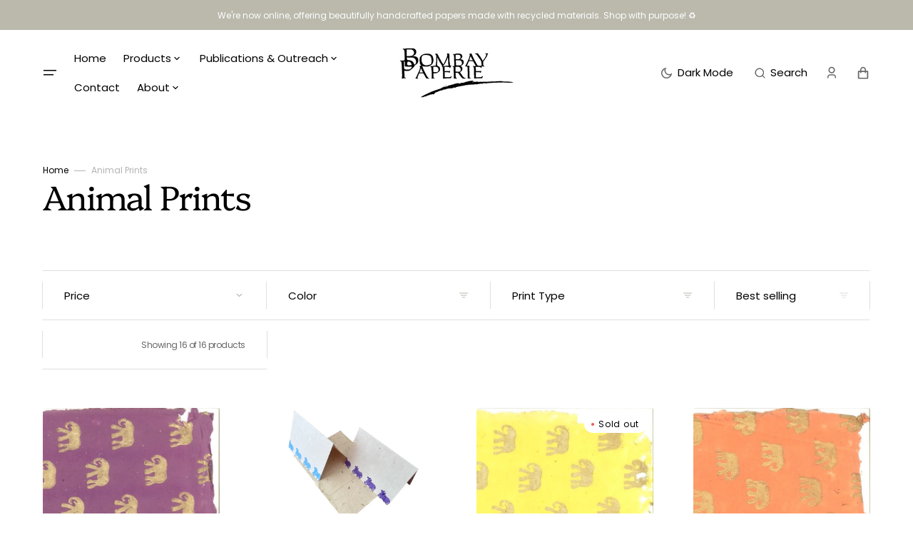

--- FILE ---
content_type: text/html; charset=utf-8
request_url: https://bombaypaperie.com/collections/animal-prints
body_size: 31360
content:
<!doctype html>
<html class="no-js" data-scheme="auto" lang="en">
  <head>
    <meta charset="utf-8">
    <meta http-equiv="X-UA-Compatible" content="IE=edge">
    <meta name="viewport" content="width=device-width,initial-scale=1">
    <meta name="theme-color" content="">
    <link rel="canonical" href="https://bombaypaperie.com/collections/animal-prints">
    <link rel="preconnect" href="https://cdn.shopify.com" crossorigin><link rel="icon" type="image/png" href="//bombaypaperie.com/cdn/shop/files/Favicon_BombayPaperie_32x32.png?v=1711557875"><link rel="preconnect" href="https://fonts.shopifycdn.com" crossorigin><title>Animal Prints</title>

    

    

<meta property="og:site_name" content="Bombay Paperie">
<meta property="og:url" content="https://bombaypaperie.com/collections/animal-prints">
<meta property="og:title" content="Animal Prints">
<meta property="og:type" content="product.group">
<meta property="og:description" content="Bombay Paperie"><meta name="twitter:card" content="summary_large_image">
<meta name="twitter:title" content="Animal Prints">
<meta name="twitter:description" content="Bombay Paperie">


    <script src="//bombaypaperie.com/cdn/shop/t/3/assets/constants.js?v=37383056447335370521728316036" defer="defer"></script>
    <script src="//bombaypaperie.com/cdn/shop/t/3/assets/pubsub.js?v=34180055027472970951728316036" defer="defer"></script>
    <script src="//bombaypaperie.com/cdn/shop/t/3/assets/global.js?v=20910170527766066351728316036" defer="defer"></script><script src="//bombaypaperie.com/cdn/shop/t/3/assets/quick-add.js?v=175763022234163409241728316036" defer="defer"></script>
      <script src="//bombaypaperie.com/cdn/shop/t/3/assets/product-form.js?v=100313019908052160311728316036" defer="defer"></script>
    

    <script>window.performance && window.performance.mark && window.performance.mark('shopify.content_for_header.start');</script><meta name="google-site-verification" content="bKGG1XAglnw9NHbULNxTX1wSc283b6NxZPaq3C9gBF8">
<meta id="shopify-digital-wallet" name="shopify-digital-wallet" content="/65276149939/digital_wallets/dialog">
<link rel="alternate" type="application/atom+xml" title="Feed" href="/collections/animal-prints.atom" />
<link rel="alternate" type="application/json+oembed" href="https://bombaypaperie.com/collections/animal-prints.oembed">
<script async="async" src="/checkouts/internal/preloads.js?locale=en-IN"></script>
<script id="shopify-features" type="application/json">{"accessToken":"a407ed1e4a36283def57bf5f788dd7f8","betas":["rich-media-storefront-analytics"],"domain":"bombaypaperie.com","predictiveSearch":true,"shopId":65276149939,"locale":"en"}</script>
<script>var Shopify = Shopify || {};
Shopify.shop = "85c1a9-55.myshopify.com";
Shopify.locale = "en";
Shopify.currency = {"active":"INR","rate":"1.0"};
Shopify.country = "IN";
Shopify.theme = {"name":"Updated copy of Portland","id":141175914675,"schema_name":"Portland","schema_version":"2.0.6","theme_store_id":1924,"role":"main"};
Shopify.theme.handle = "null";
Shopify.theme.style = {"id":null,"handle":null};
Shopify.cdnHost = "bombaypaperie.com/cdn";
Shopify.routes = Shopify.routes || {};
Shopify.routes.root = "/";</script>
<script type="module">!function(o){(o.Shopify=o.Shopify||{}).modules=!0}(window);</script>
<script>!function(o){function n(){var o=[];function n(){o.push(Array.prototype.slice.apply(arguments))}return n.q=o,n}var t=o.Shopify=o.Shopify||{};t.loadFeatures=n(),t.autoloadFeatures=n()}(window);</script>
<script id="shop-js-analytics" type="application/json">{"pageType":"collection"}</script>
<script defer="defer" async type="module" src="//bombaypaperie.com/cdn/shopifycloud/shop-js/modules/v2/client.init-shop-cart-sync_BN7fPSNr.en.esm.js"></script>
<script defer="defer" async type="module" src="//bombaypaperie.com/cdn/shopifycloud/shop-js/modules/v2/chunk.common_Cbph3Kss.esm.js"></script>
<script defer="defer" async type="module" src="//bombaypaperie.com/cdn/shopifycloud/shop-js/modules/v2/chunk.modal_DKumMAJ1.esm.js"></script>
<script type="module">
  await import("//bombaypaperie.com/cdn/shopifycloud/shop-js/modules/v2/client.init-shop-cart-sync_BN7fPSNr.en.esm.js");
await import("//bombaypaperie.com/cdn/shopifycloud/shop-js/modules/v2/chunk.common_Cbph3Kss.esm.js");
await import("//bombaypaperie.com/cdn/shopifycloud/shop-js/modules/v2/chunk.modal_DKumMAJ1.esm.js");

  window.Shopify.SignInWithShop?.initShopCartSync?.({"fedCMEnabled":true,"windoidEnabled":true});

</script>
<script>(function() {
  var isLoaded = false;
  function asyncLoad() {
    if (isLoaded) return;
    isLoaded = true;
    var urls = ["https:\/\/platform-api.sharethis.com\/js\/sharethis.js?shop=85c1a9-55.myshopify.com#property=65f9892b3039690019545140\u0026product=inline-share-buttons\u0026source=inline-share-buttons-shopify\u0026ver=1711603680"];
    for (var i = 0; i < urls.length; i++) {
      var s = document.createElement('script');
      s.type = 'text/javascript';
      s.async = true;
      s.src = urls[i];
      var x = document.getElementsByTagName('script')[0];
      x.parentNode.insertBefore(s, x);
    }
  };
  if(window.attachEvent) {
    window.attachEvent('onload', asyncLoad);
  } else {
    window.addEventListener('load', asyncLoad, false);
  }
})();</script>
<script id="__st">var __st={"a":65276149939,"offset":19800,"reqid":"323add17-8243-4f6e-a9f2-ab0f90390475-1769898057","pageurl":"bombaypaperie.com\/collections\/animal-prints","u":"3b8d283d77b1","p":"collection","rtyp":"collection","rid":306057543859};</script>
<script>window.ShopifyPaypalV4VisibilityTracking = true;</script>
<script id="captcha-bootstrap">!function(){'use strict';const t='contact',e='account',n='new_comment',o=[[t,t],['blogs',n],['comments',n],[t,'customer']],c=[[e,'customer_login'],[e,'guest_login'],[e,'recover_customer_password'],[e,'create_customer']],r=t=>t.map((([t,e])=>`form[action*='/${t}']:not([data-nocaptcha='true']) input[name='form_type'][value='${e}']`)).join(','),a=t=>()=>t?[...document.querySelectorAll(t)].map((t=>t.form)):[];function s(){const t=[...o],e=r(t);return a(e)}const i='password',u='form_key',d=['recaptcha-v3-token','g-recaptcha-response','h-captcha-response',i],f=()=>{try{return window.sessionStorage}catch{return}},m='__shopify_v',_=t=>t.elements[u];function p(t,e,n=!1){try{const o=window.sessionStorage,c=JSON.parse(o.getItem(e)),{data:r}=function(t){const{data:e,action:n}=t;return t[m]||n?{data:e,action:n}:{data:t,action:n}}(c);for(const[e,n]of Object.entries(r))t.elements[e]&&(t.elements[e].value=n);n&&o.removeItem(e)}catch(o){console.error('form repopulation failed',{error:o})}}const l='form_type',E='cptcha';function T(t){t.dataset[E]=!0}const w=window,h=w.document,L='Shopify',v='ce_forms',y='captcha';let A=!1;((t,e)=>{const n=(g='f06e6c50-85a8-45c8-87d0-21a2b65856fe',I='https://cdn.shopify.com/shopifycloud/storefront-forms-hcaptcha/ce_storefront_forms_captcha_hcaptcha.v1.5.2.iife.js',D={infoText:'Protected by hCaptcha',privacyText:'Privacy',termsText:'Terms'},(t,e,n)=>{const o=w[L][v],c=o.bindForm;if(c)return c(t,g,e,D).then(n);var r;o.q.push([[t,g,e,D],n]),r=I,A||(h.body.append(Object.assign(h.createElement('script'),{id:'captcha-provider',async:!0,src:r})),A=!0)});var g,I,D;w[L]=w[L]||{},w[L][v]=w[L][v]||{},w[L][v].q=[],w[L][y]=w[L][y]||{},w[L][y].protect=function(t,e){n(t,void 0,e),T(t)},Object.freeze(w[L][y]),function(t,e,n,w,h,L){const[v,y,A,g]=function(t,e,n){const i=e?o:[],u=t?c:[],d=[...i,...u],f=r(d),m=r(i),_=r(d.filter((([t,e])=>n.includes(e))));return[a(f),a(m),a(_),s()]}(w,h,L),I=t=>{const e=t.target;return e instanceof HTMLFormElement?e:e&&e.form},D=t=>v().includes(t);t.addEventListener('submit',(t=>{const e=I(t);if(!e)return;const n=D(e)&&!e.dataset.hcaptchaBound&&!e.dataset.recaptchaBound,o=_(e),c=g().includes(e)&&(!o||!o.value);(n||c)&&t.preventDefault(),c&&!n&&(function(t){try{if(!f())return;!function(t){const e=f();if(!e)return;const n=_(t);if(!n)return;const o=n.value;o&&e.removeItem(o)}(t);const e=Array.from(Array(32),(()=>Math.random().toString(36)[2])).join('');!function(t,e){_(t)||t.append(Object.assign(document.createElement('input'),{type:'hidden',name:u})),t.elements[u].value=e}(t,e),function(t,e){const n=f();if(!n)return;const o=[...t.querySelectorAll(`input[type='${i}']`)].map((({name:t})=>t)),c=[...d,...o],r={};for(const[a,s]of new FormData(t).entries())c.includes(a)||(r[a]=s);n.setItem(e,JSON.stringify({[m]:1,action:t.action,data:r}))}(t,e)}catch(e){console.error('failed to persist form',e)}}(e),e.submit())}));const S=(t,e)=>{t&&!t.dataset[E]&&(n(t,e.some((e=>e===t))),T(t))};for(const o of['focusin','change'])t.addEventListener(o,(t=>{const e=I(t);D(e)&&S(e,y())}));const B=e.get('form_key'),M=e.get(l),P=B&&M;t.addEventListener('DOMContentLoaded',(()=>{const t=y();if(P)for(const e of t)e.elements[l].value===M&&p(e,B);[...new Set([...A(),...v().filter((t=>'true'===t.dataset.shopifyCaptcha))])].forEach((e=>S(e,t)))}))}(h,new URLSearchParams(w.location.search),n,t,e,['guest_login'])})(!0,!0)}();</script>
<script integrity="sha256-4kQ18oKyAcykRKYeNunJcIwy7WH5gtpwJnB7kiuLZ1E=" data-source-attribution="shopify.loadfeatures" defer="defer" src="//bombaypaperie.com/cdn/shopifycloud/storefront/assets/storefront/load_feature-a0a9edcb.js" crossorigin="anonymous"></script>
<script data-source-attribution="shopify.dynamic_checkout.dynamic.init">var Shopify=Shopify||{};Shopify.PaymentButton=Shopify.PaymentButton||{isStorefrontPortableWallets:!0,init:function(){window.Shopify.PaymentButton.init=function(){};var t=document.createElement("script");t.src="https://bombaypaperie.com/cdn/shopifycloud/portable-wallets/latest/portable-wallets.en.js",t.type="module",document.head.appendChild(t)}};
</script>
<script data-source-attribution="shopify.dynamic_checkout.buyer_consent">
  function portableWalletsHideBuyerConsent(e){var t=document.getElementById("shopify-buyer-consent"),n=document.getElementById("shopify-subscription-policy-button");t&&n&&(t.classList.add("hidden"),t.setAttribute("aria-hidden","true"),n.removeEventListener("click",e))}function portableWalletsShowBuyerConsent(e){var t=document.getElementById("shopify-buyer-consent"),n=document.getElementById("shopify-subscription-policy-button");t&&n&&(t.classList.remove("hidden"),t.removeAttribute("aria-hidden"),n.addEventListener("click",e))}window.Shopify?.PaymentButton&&(window.Shopify.PaymentButton.hideBuyerConsent=portableWalletsHideBuyerConsent,window.Shopify.PaymentButton.showBuyerConsent=portableWalletsShowBuyerConsent);
</script>
<script data-source-attribution="shopify.dynamic_checkout.cart.bootstrap">document.addEventListener("DOMContentLoaded",(function(){function t(){return document.querySelector("shopify-accelerated-checkout-cart, shopify-accelerated-checkout")}if(t())Shopify.PaymentButton.init();else{new MutationObserver((function(e,n){t()&&(Shopify.PaymentButton.init(),n.disconnect())})).observe(document.body,{childList:!0,subtree:!0})}}));
</script>
<script id="sections-script" data-sections="header,footer" defer="defer" src="//bombaypaperie.com/cdn/shop/t/3/compiled_assets/scripts.js?v=361"></script>
<script>window.performance && window.performance.mark && window.performance.mark('shopify.content_for_header.end');</script>

    <style data-shopify>
         @font-face {
  font-family: Poppins;
  font-weight: 400;
  font-style: normal;
  font-display: swap;
  src: url("//bombaypaperie.com/cdn/fonts/poppins/poppins_n4.0ba78fa5af9b0e1a374041b3ceaadf0a43b41362.woff2") format("woff2"),
       url("//bombaypaperie.com/cdn/fonts/poppins/poppins_n4.214741a72ff2596839fc9760ee7a770386cf16ca.woff") format("woff");
}

         @font-face {
  font-family: Platypi;
  font-weight: 300;
  font-style: normal;
  font-display: swap;
  src: url("//bombaypaperie.com/cdn/fonts/platypi/platypi_n3.ca2828fbaa4e8cdd776c210f4bde9eebc87cbc7d.woff2") format("woff2"),
       url("//bombaypaperie.com/cdn/fonts/platypi/platypi_n3.e0a33bb0825d6f004d3a36a491393238de4feafa.woff") format("woff");
}

         @font-face {
  font-family: Platypi;
  font-weight: 300;
  font-style: normal;
  font-display: swap;
  src: url("//bombaypaperie.com/cdn/fonts/platypi/platypi_n3.ca2828fbaa4e8cdd776c210f4bde9eebc87cbc7d.woff2") format("woff2"),
       url("//bombaypaperie.com/cdn/fonts/platypi/platypi_n3.e0a33bb0825d6f004d3a36a491393238de4feafa.woff") format("woff");
}

         @font-face {
  font-family: Poppins;
  font-weight: 600;
  font-style: normal;
  font-display: swap;
  src: url("//bombaypaperie.com/cdn/fonts/poppins/poppins_n6.aa29d4918bc243723d56b59572e18228ed0786f6.woff2") format("woff2"),
       url("//bombaypaperie.com/cdn/fonts/poppins/poppins_n6.5f815d845fe073750885d5b7e619ee00e8111208.woff") format("woff");
}

         @font-face {
  font-family: Platypi;
  font-weight: 300;
  font-style: normal;
  font-display: swap;
  src: url("//bombaypaperie.com/cdn/fonts/platypi/platypi_n3.ca2828fbaa4e8cdd776c210f4bde9eebc87cbc7d.woff2") format("woff2"),
       url("//bombaypaperie.com/cdn/fonts/platypi/platypi_n3.e0a33bb0825d6f004d3a36a491393238de4feafa.woff") format("woff");
}

         @font-face {
  font-family: Poppins;
  font-weight: 300;
  font-style: normal;
  font-display: swap;
  src: url("//bombaypaperie.com/cdn/fonts/poppins/poppins_n3.05f58335c3209cce17da4f1f1ab324ebe2982441.woff2") format("woff2"),
       url("//bombaypaperie.com/cdn/fonts/poppins/poppins_n3.6971368e1f131d2c8ff8e3a44a36b577fdda3ff5.woff") format("woff");
}

         @font-face {
  font-family: Poppins;
  font-weight: 400;
  font-style: normal;
  font-display: swap;
  src: url("//bombaypaperie.com/cdn/fonts/poppins/poppins_n4.0ba78fa5af9b0e1a374041b3ceaadf0a43b41362.woff2") format("woff2"),
       url("//bombaypaperie.com/cdn/fonts/poppins/poppins_n4.214741a72ff2596839fc9760ee7a770386cf16ca.woff") format("woff");
}

         @font-face {
  font-family: Poppins;
  font-weight: 700;
  font-style: normal;
  font-display: swap;
  src: url("//bombaypaperie.com/cdn/fonts/poppins/poppins_n7.56758dcf284489feb014a026f3727f2f20a54626.woff2") format("woff2"),
       url("//bombaypaperie.com/cdn/fonts/poppins/poppins_n7.f34f55d9b3d3205d2cd6f64955ff4b36f0cfd8da.woff") format("woff");
}

         @font-face {
  font-family: Poppins;
  font-weight: 400;
  font-style: italic;
  font-display: swap;
  src: url("//bombaypaperie.com/cdn/fonts/poppins/poppins_i4.846ad1e22474f856bd6b81ba4585a60799a9f5d2.woff2") format("woff2"),
       url("//bombaypaperie.com/cdn/fonts/poppins/poppins_i4.56b43284e8b52fc64c1fd271f289a39e8477e9ec.woff") format("woff");
}

         @font-face {
  font-family: Platypi;
  font-weight: 300;
  font-style: italic;
  font-display: swap;
  src: url("//bombaypaperie.com/cdn/fonts/platypi/platypi_i3.69f3f79901aecf050a7ef489ca4a80c95acc9f6d.woff2") format("woff2"),
       url("//bombaypaperie.com/cdn/fonts/platypi/platypi_i3.dad477b731819d78fa6a885bd453f7bac4bdcc07.woff") format("woff");
}

         @font-face {
  font-family: Poppins;
  font-weight: 700;
  font-style: italic;
  font-display: swap;
  src: url("//bombaypaperie.com/cdn/fonts/poppins/poppins_i7.42fd71da11e9d101e1e6c7932199f925f9eea42d.woff2") format("woff2"),
       url("//bombaypaperie.com/cdn/fonts/poppins/poppins_i7.ec8499dbd7616004e21155106d13837fff4cf556.woff") format("woff");
}


         :root {
      --announcement-height: 0px;
         --spaced-section: 5rem;

         --font-body-family: Poppins, sans-serif;
         --font-body-style: normal;
         --font-body-weight: 400;

         --font-body-size: 14px;
         --font-body-line-height: 150%;

         --font-heading-family: Platypi, serif;
         --font-heading-style: normal;
         --font-heading-weight: 300;
         --font-heading-letter-spacing: -0.4em;
         --font-heading-line-height: 1.1;

         --font-subtitle-family: Poppins, sans-serif;
         --font-subtitle-style: normal;
         --font-subtitle-weight: 600;
         --font-subtitle-text-transform: uppercase;
         --font-subtitle-size: 12px;

         --font-heading-h1-size: 48px;
         --font-heading-h2-size: 36px;
         --font-heading-h3-size: 24px;
         --font-heading-h4-size: 20px;
         --font-heading-h5-size: 14px;
         --font-heading-h6-size: 12px;

         --font-heading-card-family: Platypi, serif;
         --font-heading-card-style: normal;
         --font-heading-card-weight: 300;
         --font-text-card-family: Poppins, sans-serif;
         --font-text-card-style: normal;
         --font-text-card-weight: 400;

         --font-heading-card-size: 16px;
         --font-heading-card-size-big: 18px;
         --font-text-card-size: 14px;

         --font-button-family: Poppins, sans-serif;
         --font-button-style: normal;
         --font-button-weight: 600;
         --font-button-text-transform: none;

         --font-button-family: Poppins, sans-serif;
         --font-button-style: normal;
         --font-button-weight: 600;
         --font-button-text-transform: none;
         --font-button-letter-spacing: -0.01em;
         --font-subtitle-letter-spacing: 0.06em;

         --font-header-menu-family: Poppins, sans-serif;
         --font-header-menu-style: normal;
         --font-header-menu-weight: 400;
         --font-header-menu-text-transform: none;
         --font-header-menu-link-size: 15px;
         --font-aside-menu-link-size: 20px;

         --font-footer-menu-family: Poppins, sans-serif;
         --font-footer-menu-style: normal;
         --font-footer-menu-weight: 400;
         --font-footer-link-size: 15px;
         --font-footer-bottom-link-size: 15px;

         --font-popups-heading-family: Poppins, sans-serif;
      --font-popups-heading-style: normal;
      --font-popups-heading-weight: 600;
      --font-popups-text-family: Poppins, sans-serif;
      --font-popups-text-style: normal;
      --font-popups-text-weight: 400;
      --font-popup-heading-size: 26px;
      --font-popup-text-size: 13px;
      --font-notification-heading-size: 20px;
      --font-notification-text-size: 13px;

         --color-base-text: 0, 0, 0;
         --color-title-text: 0, 0, 0;

         --color-base-text-dark: , , ;
         --color-title-text-dark: , , ;

         --color-base-background-1: 255, 255, 255;
         --color-base-background-2: 237, 236, 230;
         --color-base-background-5: 245, 245, 241;
         --color-base-background-3: 186, 185, 172;
         --color-base-background-4: 40, 40, 40;

         --color-announcement-bar-background-1: 186, 185, 172;
         --color-announcement-bar-background-2: 37, 37, 37;

         --color-base-solid-button-labels: 0, 0, 0;
         --color-base-button-background: 222, 222, 222;
         --color-base-outline-button-labels: 247, 247, 247;
         --color-secondary-button-labels: 0, 0, 0;
         --color-tertiary-button-labels: 0, 0, 0;
         --color-tertiary-button-background: 247, 247, 247;
         --border-radius-button: 60px;

         --payment-terms-background-color: #ffffff;
         --color-overlay-background: 0, 0, 0;
         --color-accent: 0, 0, 0;

         --color-base-background-input: 255, 255, 255;

         --color-base-border-input: 223, 223, 223;
         --color-hover-border-input: 186, 185, 172;

         --color-badge-icon: #EB5757;
         --color-border: 223, 223, 223;
         --color-background-card: 255, 255, 255
         }

         @media screen and (min-width: 990px) {
         	:root {
         		--spaced-section: 16rem;
         	}
         }

         *,
         *::before,
         *::after {
         box-sizing: inherit;
         }

         html {
         box-sizing: border-box;
         font-size: 10px;
         height: 100%;
         }

         body {
         position: relative;
         display: grid;
         grid-template-rows: auto auto 1fr auto;
         grid-template-columns: 100%;
         min-height: 100%;
         margin: 0;
         font-size: var(--font-body-size);
         line-height: 1.5;
         font-family: var(--font-body-family);
         font-style: var(--font-body-style);
         font-weight: var(--font-body-weight);
         overflow-x: hidden;
         }
    </style>
    <link href="//bombaypaperie.com/cdn/shop/t/3/assets/swiper-bundle.min.css?v=67104566617031410831728316037" rel="stylesheet" type="text/css" media="all" />
    <link href="//bombaypaperie.com/cdn/shop/t/3/assets/base.css?v=74112658141600392051728316035" rel="stylesheet" type="text/css" media="all" /><link
        rel="stylesheet"
        href="//bombaypaperie.com/cdn/shop/t/3/assets/component-predictive-search.css?v=178071572460633016471728316036"
        media="print"
        onload="this.media='all'"
      ><link rel="preload" as="font" href="//bombaypaperie.com/cdn/fonts/poppins/poppins_n4.0ba78fa5af9b0e1a374041b3ceaadf0a43b41362.woff2" type="font/woff2" crossorigin><link rel="preload" as="font" href="//bombaypaperie.com/cdn/fonts/platypi/platypi_n3.ca2828fbaa4e8cdd776c210f4bde9eebc87cbc7d.woff2" type="font/woff2" crossorigin><script>
      document.documentElement.className = document.documentElement.className.replace('no-js', 'js');
      if (Shopify.designMode) {
        document.documentElement.classList.add('shopify-design-mode');
      }
    </script>

    <script src="//bombaypaperie.com/cdn/shop/t/3/assets/jquery-3.6.0.js?v=184217876181003224711728316036" defer="defer"></script>
    <script src="//bombaypaperie.com/cdn/shop/t/3/assets/swiper-bundle.min.js?v=91266435261445688101728316037" defer="defer"></script>
    <script src="//bombaypaperie.com/cdn/shop/t/3/assets/gsap.min.js?v=7945211475339172311728316036" defer="defer"></script>
    <script src="//bombaypaperie.com/cdn/shop/t/3/assets/ScrollTrigger.min.js?v=66501933754752109161728316036" defer="defer"></script>
    <script src="//bombaypaperie.com/cdn/shop/t/3/assets/popup.js?v=75159609863988093811728316036" defer="defer"></script>
    
      <script src="//bombaypaperie.com/cdn/shop/t/3/assets/scroll-top.js?v=30238026647723394321728316036" defer="defer"></script>
    
    

    <script>
      let cscoDarkMode = {};

      (function () {
        const body = document.querySelector('html[data-scheme]');

        cscoDarkMode = {
          init: function (e) {
            this.initMode(e);
            window.matchMedia('(prefers-color-scheme: dark)').addListener((e) => {
              this.initMode(e);
            });

            window.addEventListener('load', () => {
              document.querySelector('.header__toggle-scheme').addEventListener('click', (e) => {
                e.preventDefault();

                if ('auto' === body.getAttribute('data-scheme')) {
                  if (window.matchMedia('(prefers-color-scheme: dark)').matches) {
                    cscoDarkMode.changeScheme('light', true);
                  } else if (window.matchMedia('(prefers-color-scheme: light)').matches) {
                    cscoDarkMode.changeScheme('dark', true);
                  }
                } else {
                  if ('dark' === body.getAttribute('data-scheme')) {
                    cscoDarkMode.changeScheme('light', true);
                  } else {
                    cscoDarkMode.changeScheme('dark', true);
                  }
                }
              });
            });
          },
          initMode: function (e) {
            let siteScheme = false;
            switch (
              'auto' // Field. User’s system preference.
            ) {
              case 'dark':
                siteScheme = 'dark';
                break;
              case 'light':
                siteScheme = 'light';
                break;
              case 'system':
                siteScheme = 'auto';
                break;
            }
            if ('true') {
              // Field. Enable dark/light mode toggle.
              if ('light' === localStorage.getItem('_color_schema')) {
                siteScheme = 'light';
              }
              if ('dark' === localStorage.getItem('_color_schema')) {
                siteScheme = 'dark';
              }
            }
            if (siteScheme && siteScheme !== body.getAttribute('data-scheme')) {
              this.changeScheme(siteScheme, false);
            }
          },
          changeScheme: function (siteScheme, cookie) {
            body.classList.add('scheme-toggled');
            body.setAttribute('data-scheme', siteScheme);
            if (cookie) {
              localStorage.setItem('_color_schema', siteScheme);
            }
            setTimeout(() => {
              body.classList.remove('scheme-toggled');
            }, 100);
          },
        };
      })();

      cscoDarkMode.init();

      document.addEventListener('shopify:section:load', function () {
        setTimeout(() => {
          cscoDarkMode.init();
        }, 100);
      });
    </script>
  <link href="https://monorail-edge.shopifysvc.com" rel="dns-prefetch">
<script>(function(){if ("sendBeacon" in navigator && "performance" in window) {try {var session_token_from_headers = performance.getEntriesByType('navigation')[0].serverTiming.find(x => x.name == '_s').description;} catch {var session_token_from_headers = undefined;}var session_cookie_matches = document.cookie.match(/_shopify_s=([^;]*)/);var session_token_from_cookie = session_cookie_matches && session_cookie_matches.length === 2 ? session_cookie_matches[1] : "";var session_token = session_token_from_headers || session_token_from_cookie || "";function handle_abandonment_event(e) {var entries = performance.getEntries().filter(function(entry) {return /monorail-edge.shopifysvc.com/.test(entry.name);});if (!window.abandonment_tracked && entries.length === 0) {window.abandonment_tracked = true;var currentMs = Date.now();var navigation_start = performance.timing.navigationStart;var payload = {shop_id: 65276149939,url: window.location.href,navigation_start,duration: currentMs - navigation_start,session_token,page_type: "collection"};window.navigator.sendBeacon("https://monorail-edge.shopifysvc.com/v1/produce", JSON.stringify({schema_id: "online_store_buyer_site_abandonment/1.1",payload: payload,metadata: {event_created_at_ms: currentMs,event_sent_at_ms: currentMs}}));}}window.addEventListener('pagehide', handle_abandonment_event);}}());</script>
<script id="web-pixels-manager-setup">(function e(e,d,r,n,o){if(void 0===o&&(o={}),!Boolean(null===(a=null===(i=window.Shopify)||void 0===i?void 0:i.analytics)||void 0===a?void 0:a.replayQueue)){var i,a;window.Shopify=window.Shopify||{};var t=window.Shopify;t.analytics=t.analytics||{};var s=t.analytics;s.replayQueue=[],s.publish=function(e,d,r){return s.replayQueue.push([e,d,r]),!0};try{self.performance.mark("wpm:start")}catch(e){}var l=function(){var e={modern:/Edge?\/(1{2}[4-9]|1[2-9]\d|[2-9]\d{2}|\d{4,})\.\d+(\.\d+|)|Firefox\/(1{2}[4-9]|1[2-9]\d|[2-9]\d{2}|\d{4,})\.\d+(\.\d+|)|Chrom(ium|e)\/(9{2}|\d{3,})\.\d+(\.\d+|)|(Maci|X1{2}).+ Version\/(15\.\d+|(1[6-9]|[2-9]\d|\d{3,})\.\d+)([,.]\d+|)( \(\w+\)|)( Mobile\/\w+|) Safari\/|Chrome.+OPR\/(9{2}|\d{3,})\.\d+\.\d+|(CPU[ +]OS|iPhone[ +]OS|CPU[ +]iPhone|CPU IPhone OS|CPU iPad OS)[ +]+(15[._]\d+|(1[6-9]|[2-9]\d|\d{3,})[._]\d+)([._]\d+|)|Android:?[ /-](13[3-9]|1[4-9]\d|[2-9]\d{2}|\d{4,})(\.\d+|)(\.\d+|)|Android.+Firefox\/(13[5-9]|1[4-9]\d|[2-9]\d{2}|\d{4,})\.\d+(\.\d+|)|Android.+Chrom(ium|e)\/(13[3-9]|1[4-9]\d|[2-9]\d{2}|\d{4,})\.\d+(\.\d+|)|SamsungBrowser\/([2-9]\d|\d{3,})\.\d+/,legacy:/Edge?\/(1[6-9]|[2-9]\d|\d{3,})\.\d+(\.\d+|)|Firefox\/(5[4-9]|[6-9]\d|\d{3,})\.\d+(\.\d+|)|Chrom(ium|e)\/(5[1-9]|[6-9]\d|\d{3,})\.\d+(\.\d+|)([\d.]+$|.*Safari\/(?![\d.]+ Edge\/[\d.]+$))|(Maci|X1{2}).+ Version\/(10\.\d+|(1[1-9]|[2-9]\d|\d{3,})\.\d+)([,.]\d+|)( \(\w+\)|)( Mobile\/\w+|) Safari\/|Chrome.+OPR\/(3[89]|[4-9]\d|\d{3,})\.\d+\.\d+|(CPU[ +]OS|iPhone[ +]OS|CPU[ +]iPhone|CPU IPhone OS|CPU iPad OS)[ +]+(10[._]\d+|(1[1-9]|[2-9]\d|\d{3,})[._]\d+)([._]\d+|)|Android:?[ /-](13[3-9]|1[4-9]\d|[2-9]\d{2}|\d{4,})(\.\d+|)(\.\d+|)|Mobile Safari.+OPR\/([89]\d|\d{3,})\.\d+\.\d+|Android.+Firefox\/(13[5-9]|1[4-9]\d|[2-9]\d{2}|\d{4,})\.\d+(\.\d+|)|Android.+Chrom(ium|e)\/(13[3-9]|1[4-9]\d|[2-9]\d{2}|\d{4,})\.\d+(\.\d+|)|Android.+(UC? ?Browser|UCWEB|U3)[ /]?(15\.([5-9]|\d{2,})|(1[6-9]|[2-9]\d|\d{3,})\.\d+)\.\d+|SamsungBrowser\/(5\.\d+|([6-9]|\d{2,})\.\d+)|Android.+MQ{2}Browser\/(14(\.(9|\d{2,})|)|(1[5-9]|[2-9]\d|\d{3,})(\.\d+|))(\.\d+|)|K[Aa][Ii]OS\/(3\.\d+|([4-9]|\d{2,})\.\d+)(\.\d+|)/},d=e.modern,r=e.legacy,n=navigator.userAgent;return n.match(d)?"modern":n.match(r)?"legacy":"unknown"}(),u="modern"===l?"modern":"legacy",c=(null!=n?n:{modern:"",legacy:""})[u],f=function(e){return[e.baseUrl,"/wpm","/b",e.hashVersion,"modern"===e.buildTarget?"m":"l",".js"].join("")}({baseUrl:d,hashVersion:r,buildTarget:u}),m=function(e){var d=e.version,r=e.bundleTarget,n=e.surface,o=e.pageUrl,i=e.monorailEndpoint;return{emit:function(e){var a=e.status,t=e.errorMsg,s=(new Date).getTime(),l=JSON.stringify({metadata:{event_sent_at_ms:s},events:[{schema_id:"web_pixels_manager_load/3.1",payload:{version:d,bundle_target:r,page_url:o,status:a,surface:n,error_msg:t},metadata:{event_created_at_ms:s}}]});if(!i)return console&&console.warn&&console.warn("[Web Pixels Manager] No Monorail endpoint provided, skipping logging."),!1;try{return self.navigator.sendBeacon.bind(self.navigator)(i,l)}catch(e){}var u=new XMLHttpRequest;try{return u.open("POST",i,!0),u.setRequestHeader("Content-Type","text/plain"),u.send(l),!0}catch(e){return console&&console.warn&&console.warn("[Web Pixels Manager] Got an unhandled error while logging to Monorail."),!1}}}}({version:r,bundleTarget:l,surface:e.surface,pageUrl:self.location.href,monorailEndpoint:e.monorailEndpoint});try{o.browserTarget=l,function(e){var d=e.src,r=e.async,n=void 0===r||r,o=e.onload,i=e.onerror,a=e.sri,t=e.scriptDataAttributes,s=void 0===t?{}:t,l=document.createElement("script"),u=document.querySelector("head"),c=document.querySelector("body");if(l.async=n,l.src=d,a&&(l.integrity=a,l.crossOrigin="anonymous"),s)for(var f in s)if(Object.prototype.hasOwnProperty.call(s,f))try{l.dataset[f]=s[f]}catch(e){}if(o&&l.addEventListener("load",o),i&&l.addEventListener("error",i),u)u.appendChild(l);else{if(!c)throw new Error("Did not find a head or body element to append the script");c.appendChild(l)}}({src:f,async:!0,onload:function(){if(!function(){var e,d;return Boolean(null===(d=null===(e=window.Shopify)||void 0===e?void 0:e.analytics)||void 0===d?void 0:d.initialized)}()){var d=window.webPixelsManager.init(e)||void 0;if(d){var r=window.Shopify.analytics;r.replayQueue.forEach((function(e){var r=e[0],n=e[1],o=e[2];d.publishCustomEvent(r,n,o)})),r.replayQueue=[],r.publish=d.publishCustomEvent,r.visitor=d.visitor,r.initialized=!0}}},onerror:function(){return m.emit({status:"failed",errorMsg:"".concat(f," has failed to load")})},sri:function(e){var d=/^sha384-[A-Za-z0-9+/=]+$/;return"string"==typeof e&&d.test(e)}(c)?c:"",scriptDataAttributes:o}),m.emit({status:"loading"})}catch(e){m.emit({status:"failed",errorMsg:(null==e?void 0:e.message)||"Unknown error"})}}})({shopId: 65276149939,storefrontBaseUrl: "https://bombaypaperie.com",extensionsBaseUrl: "https://extensions.shopifycdn.com/cdn/shopifycloud/web-pixels-manager",monorailEndpoint: "https://monorail-edge.shopifysvc.com/unstable/produce_batch",surface: "storefront-renderer",enabledBetaFlags: ["2dca8a86"],webPixelsConfigList: [{"id":"543948979","configuration":"{\"config\":\"{\\\"pixel_id\\\":\\\"G-EWTXWGGNB5\\\",\\\"target_country\\\":\\\"IN\\\",\\\"gtag_events\\\":[{\\\"type\\\":\\\"search\\\",\\\"action_label\\\":[\\\"G-EWTXWGGNB5\\\",\\\"AW-16697064625\\\/LsyQCM3g8toZELH545k-\\\"]},{\\\"type\\\":\\\"begin_checkout\\\",\\\"action_label\\\":[\\\"G-EWTXWGGNB5\\\",\\\"AW-16697064625\\\/TU_OCNPg8toZELH545k-\\\"]},{\\\"type\\\":\\\"view_item\\\",\\\"action_label\\\":[\\\"G-EWTXWGGNB5\\\",\\\"AW-16697064625\\\/EuRUCMrg8toZELH545k-\\\",\\\"MC-0RDST7JEDX\\\"]},{\\\"type\\\":\\\"purchase\\\",\\\"action_label\\\":[\\\"G-EWTXWGGNB5\\\",\\\"AW-16697064625\\\/cVnhCMTg8toZELH545k-\\\",\\\"MC-0RDST7JEDX\\\"]},{\\\"type\\\":\\\"page_view\\\",\\\"action_label\\\":[\\\"G-EWTXWGGNB5\\\",\\\"AW-16697064625\\\/dXa4CMfg8toZELH545k-\\\",\\\"MC-0RDST7JEDX\\\"]},{\\\"type\\\":\\\"add_payment_info\\\",\\\"action_label\\\":[\\\"G-EWTXWGGNB5\\\",\\\"AW-16697064625\\\/Iv20CNbg8toZELH545k-\\\"]},{\\\"type\\\":\\\"add_to_cart\\\",\\\"action_label\\\":[\\\"G-EWTXWGGNB5\\\",\\\"AW-16697064625\\\/EzkBCNDg8toZELH545k-\\\"]}],\\\"enable_monitoring_mode\\\":false}\"}","eventPayloadVersion":"v1","runtimeContext":"OPEN","scriptVersion":"b2a88bafab3e21179ed38636efcd8a93","type":"APP","apiClientId":1780363,"privacyPurposes":[],"dataSharingAdjustments":{"protectedCustomerApprovalScopes":["read_customer_address","read_customer_email","read_customer_name","read_customer_personal_data","read_customer_phone"]}},{"id":"shopify-app-pixel","configuration":"{}","eventPayloadVersion":"v1","runtimeContext":"STRICT","scriptVersion":"0450","apiClientId":"shopify-pixel","type":"APP","privacyPurposes":["ANALYTICS","MARKETING"]},{"id":"shopify-custom-pixel","eventPayloadVersion":"v1","runtimeContext":"LAX","scriptVersion":"0450","apiClientId":"shopify-pixel","type":"CUSTOM","privacyPurposes":["ANALYTICS","MARKETING"]}],isMerchantRequest: false,initData: {"shop":{"name":"Bombay Paperie","paymentSettings":{"currencyCode":"INR"},"myshopifyDomain":"85c1a9-55.myshopify.com","countryCode":"IN","storefrontUrl":"https:\/\/bombaypaperie.com"},"customer":null,"cart":null,"checkout":null,"productVariants":[],"purchasingCompany":null},},"https://bombaypaperie.com/cdn","1d2a099fw23dfb22ep557258f5m7a2edbae",{"modern":"","legacy":""},{"shopId":"65276149939","storefrontBaseUrl":"https:\/\/bombaypaperie.com","extensionBaseUrl":"https:\/\/extensions.shopifycdn.com\/cdn\/shopifycloud\/web-pixels-manager","surface":"storefront-renderer","enabledBetaFlags":"[\"2dca8a86\"]","isMerchantRequest":"false","hashVersion":"1d2a099fw23dfb22ep557258f5m7a2edbae","publish":"custom","events":"[[\"page_viewed\",{}],[\"collection_viewed\",{\"collection\":{\"id\":\"306057543859\",\"title\":\"Animal Prints\",\"productVariants\":[{\"price\":{\"amount\":200.0,\"currencyCode\":\"INR\"},\"product\":{\"title\":\"Golden Elephants on Plum\",\"vendor\":\"Bombay Paperie\",\"id\":\"7992171823283\",\"untranslatedTitle\":\"Golden Elephants on Plum\",\"url\":\"\/products\/golden-elephants-on-plum\",\"type\":\"Paper\"},\"id\":\"43928883134643\",\"image\":{\"src\":\"\/\/bombaypaperie.com\/cdn\/shop\/files\/Gold_elephant_On_Plum.jpg?v=1721389837\"},\"sku\":null,\"title\":\"Violets \u0026 Purples \/ Animal Prints\",\"untranslatedTitle\":\"Violets \u0026 Purples \/ Animal Prints\"},{\"price\":{\"amount\":200.0,\"currencyCode\":\"INR\"},\"product\":{\"title\":\"The 'Cow' Card\",\"vendor\":\"Bombay Paperie\",\"id\":\"7951814459571\",\"untranslatedTitle\":\"The 'Cow' Card\",\"url\":\"\/products\/envelope-6-by-4\",\"type\":\"Envelopes 4x6\"},\"id\":\"43819068031155\",\"image\":{\"src\":\"\/\/bombaypaperie.com\/cdn\/shop\/files\/Envelope_Set__4_inch_x_6_inch_002.jpg?v=1718713206\"},\"sku\":\"\",\"title\":\"Animal Print\",\"untranslatedTitle\":\"Animal Print\"},{\"price\":{\"amount\":200.0,\"currencyCode\":\"INR\"},\"product\":{\"title\":\"Elephants in Yellow\",\"vendor\":\"Bombay Paperie\",\"id\":\"7699894730931\",\"untranslatedTitle\":\"Elephants in Yellow\",\"url\":\"\/products\/elephants-in-blue\",\"type\":\"Paper\"},\"id\":\"43216896983219\",\"image\":{\"src\":\"\/\/bombaypaperie.com\/cdn\/shop\/files\/Gold_elephant_On_Lime_Yellow_c13c5397-7b9c-4da9-8424-a27162d2efe8.jpg?v=1721212636\"},\"sku\":\"\",\"title\":\"Yellows \u0026 Greens \/ Animal Prints\",\"untranslatedTitle\":\"Yellows \u0026 Greens \/ Animal Prints\"},{\"price\":{\"amount\":200.0,\"currencyCode\":\"INR\"},\"product\":{\"title\":\"Golden Elephants on Saffron\",\"vendor\":\"Bombay Paperie\",\"id\":\"7991960142003\",\"untranslatedTitle\":\"Golden Elephants on Saffron\",\"url\":\"\/products\/golden-elephants-on-honey-brown-copy\",\"type\":\"Paper\"},\"id\":\"43928122949811\",\"image\":{\"src\":\"\/\/bombaypaperie.com\/cdn\/shop\/files\/Gold_elephant_on_Mustard_Yellow.jpg?v=1721375265\"},\"sku\":null,\"title\":\"Reds \u0026 Pinks \/ Animal Prints\",\"untranslatedTitle\":\"Reds \u0026 Pinks \/ Animal Prints\"},{\"price\":{\"amount\":200.0,\"currencyCode\":\"INR\"},\"product\":{\"title\":\"Golden Elephants on Seaweed Green\",\"vendor\":\"Bombay Paperie\",\"id\":\"7991939072179\",\"untranslatedTitle\":\"Golden Elephants on Seaweed Green\",\"url\":\"\/products\/golden-elephants-on-coral-green-copy\",\"type\":\"Paper\"},\"id\":\"43928039981235\",\"image\":{\"src\":\"\/\/bombaypaperie.com\/cdn\/shop\/files\/Gold_elephant_On_Coral_Green.jpg?v=1721374280\"},\"sku\":null,\"title\":\"Yellows \u0026 Greens \/ Animal Prints\",\"untranslatedTitle\":\"Yellows \u0026 Greens \/ Animal Prints\"},{\"price\":{\"amount\":220.0,\"currencyCode\":\"INR\"},\"product\":{\"title\":\"The 'Camel Card\",\"vendor\":\"Bombay Paperie\",\"id\":\"7952663904435\",\"untranslatedTitle\":\"The 'Camel Card\",\"url\":\"\/products\/envelope-8-by-5\",\"type\":\"Cards\"},\"id\":\"43823134376115\",\"image\":{\"src\":\"\/\/bombaypaperie.com\/cdn\/shop\/files\/Envelope8by4_main19th.jpg?v=1718779532\"},\"sku\":\"\",\"title\":\"Animal Print\",\"untranslatedTitle\":\"Animal Print\"},{\"price\":{\"amount\":200.0,\"currencyCode\":\"INR\"},\"product\":{\"title\":\"Camels are Brown\",\"vendor\":\"Bombay Paperie\",\"id\":\"7699917832371\",\"untranslatedTitle\":\"Camels are Brown\",\"url\":\"\/products\/camels-are-brown\",\"type\":\"\"},\"id\":\"43216665247923\",\"image\":{\"src\":\"\/\/bombaypaperie.com\/cdn\/shop\/files\/camel.jpg?v=1711515569\"},\"sku\":\"\",\"title\":\"Whites \u0026 Greys \/ Animal Prints\",\"untranslatedTitle\":\"Whites \u0026 Greys \/ Animal Prints\"},{\"price\":{\"amount\":200.0,\"currencyCode\":\"INR\"},\"product\":{\"title\":\"Golden Elephants on Honey Brown\",\"vendor\":\"Bombay Paperie\",\"id\":\"7991935664307\",\"untranslatedTitle\":\"Golden Elephants on Honey Brown\",\"url\":\"\/products\/elephants-in-blue-1\",\"type\":\"Paper\"},\"id\":\"43928023335091\",\"image\":{\"src\":\"\/\/bombaypaperie.com\/cdn\/shop\/files\/Gold_elephant_On_Camel_Brown.jpg?v=1721374396\"},\"sku\":null,\"title\":\"Yellows \u0026 Greens \/ Animal Prints\",\"untranslatedTitle\":\"Yellows \u0026 Greens \/ Animal Prints\"},{\"price\":{\"amount\":200.0,\"currencyCode\":\"INR\"},\"product\":{\"title\":\"Elephants are Green\",\"vendor\":\"Bombay Paperie\",\"id\":\"7699902136499\",\"untranslatedTitle\":\"Elephants are Green\",\"url\":\"\/products\/elephants-in-green\",\"type\":\"Paper\"},\"id\":\"43218870632627\",\"image\":{\"src\":\"\/\/bombaypaperie.com\/cdn\/shop\/files\/greenelephant.jpg?v=1711515501\"},\"sku\":\"\",\"title\":\"Whites \u0026 Greys \/ Animal Prints\",\"untranslatedTitle\":\"Whites \u0026 Greys \/ Animal Prints\"},{\"price\":{\"amount\":200.0,\"currencyCode\":\"INR\"},\"product\":{\"title\":\"Golden Elephants on Eggplant Violet\",\"vendor\":\"Bombay Paperie\",\"id\":\"7991977640115\",\"untranslatedTitle\":\"Golden Elephants on Eggplant Violet\",\"url\":\"\/products\/golden-elephants-on-amethyst-copy\",\"type\":\"Paper\"},\"id\":\"43928168792243\",\"image\":{\"src\":\"\/\/bombaypaperie.com\/cdn\/shop\/files\/Gold_elephant_on_Eggplant_Violet.jpg?v=1721389412\"},\"sku\":null,\"title\":\"Violets \u0026 Purples \/ Animal Prints\",\"untranslatedTitle\":\"Violets \u0026 Purples \/ Animal Prints\"},{\"price\":{\"amount\":200.0,\"currencyCode\":\"INR\"},\"product\":{\"title\":\"Golden Elephants on Amethyst\",\"vendor\":\"Bombay Paperie\",\"id\":\"7991962796211\",\"untranslatedTitle\":\"Golden Elephants on Amethyst\",\"url\":\"\/products\/golden-elephants-on-saffron-copy\",\"type\":\"Paper\"},\"id\":\"43928132944051\",\"image\":{\"src\":\"\/\/bombaypaperie.com\/cdn\/shop\/files\/Gold_elephant_assorted.jpg?v=1721375356\"},\"sku\":null,\"title\":\"Violets \u0026 Purples \/ Animal Prints\",\"untranslatedTitle\":\"Violets \u0026 Purples \/ Animal Prints\"},{\"price\":{\"amount\":500.0,\"currencyCode\":\"INR\"},\"product\":{\"title\":\"The 'Cow' Cover 7 by 9\",\"vendor\":\"Bombay Paperie\",\"id\":\"7966305714355\",\"untranslatedTitle\":\"The 'Cow' Cover 7 by 9\",\"url\":\"\/products\/the-cow-cover-7-by-9\",\"type\":\"Sketchbook\"},\"id\":\"43864562172083\",\"image\":{\"src\":\"\/\/bombaypaperie.com\/cdn\/shop\/files\/Deckle_Edge_Sketchbook_001.jpg?v=1718709007\"},\"sku\":null,\"title\":\"Natural handmade paper\",\"untranslatedTitle\":\"Natural handmade paper\"},{\"price\":{\"amount\":200.0,\"currencyCode\":\"INR\"},\"product\":{\"title\":\"Elephants are Orange\",\"vendor\":\"Bombay Paperie\",\"id\":\"7993358844083\",\"untranslatedTitle\":\"Elephants are Orange\",\"url\":\"\/products\/elephants-are-blue-copy\",\"type\":\"Paper\"},\"id\":\"43930488176819\",\"image\":{\"src\":\"\/\/bombaypaperie.com\/cdn\/shop\/files\/023.jpg?v=1721409485\"},\"sku\":null,\"title\":\"Whites \u0026 Greys \/ Animal Prints\",\"untranslatedTitle\":\"Whites \u0026 Greys \/ Animal Prints\"},{\"price\":{\"amount\":200.0,\"currencyCode\":\"INR\"},\"product\":{\"title\":\"Elephants are Blue\",\"vendor\":\"Bombay Paperie\",\"id\":\"7993221841075\",\"untranslatedTitle\":\"Elephants are Blue\",\"url\":\"\/products\/elephants-are-blue\",\"type\":\"Paper\"},\"id\":\"43930081853619\",\"image\":{\"src\":\"\/\/bombaypaperie.com\/cdn\/shop\/files\/Elephants_are_Blue.jpg?v=1721398707\"},\"sku\":null,\"title\":\"Whites \u0026 Greys \/ Animal Prints\",\"untranslatedTitle\":\"Whites \u0026 Greys \/ Animal Prints\"},{\"price\":{\"amount\":200.0,\"currencyCode\":\"INR\"},\"product\":{\"title\":\"Golden Elephants on Basil Green\",\"vendor\":\"Bombay Paperie\",\"id\":\"7992170905779\",\"untranslatedTitle\":\"Golden Elephants on Basil Green\",\"url\":\"\/products\/golden-elephants-on-eggplant-violet-copy\",\"type\":\"Paper\"},\"id\":\"43928881135795\",\"image\":{\"src\":\"\/\/bombaypaperie.com\/cdn\/shop\/files\/Gold_elephant_On_Basil_Green.jpg?v=1721389594\"},\"sku\":null,\"title\":\"Yellows \u0026 Greens \/ Animal Prints\",\"untranslatedTitle\":\"Yellows \u0026 Greens \/ Animal Prints\"},{\"price\":{\"amount\":200.0,\"currencyCode\":\"INR\"},\"product\":{\"title\":\"Camels are Orange\",\"vendor\":\"Bombay Paperie\",\"id\":\"7699238420659\",\"untranslatedTitle\":\"Camels are Orange\",\"url\":\"\/products\/camels-are-orange\",\"type\":\"\"},\"id\":\"43218858180787\",\"image\":{\"src\":\"\/\/bombaypaperie.com\/cdn\/shop\/files\/orangecamel.jpg?v=1711514344\"},\"sku\":\"\",\"title\":\"Whites \u0026 Greys \/ Animal Prints\",\"untranslatedTitle\":\"Whites \u0026 Greys \/ Animal Prints\"}]}}]]"});</script><script>
  window.ShopifyAnalytics = window.ShopifyAnalytics || {};
  window.ShopifyAnalytics.meta = window.ShopifyAnalytics.meta || {};
  window.ShopifyAnalytics.meta.currency = 'INR';
  var meta = {"products":[{"id":7992171823283,"gid":"gid:\/\/shopify\/Product\/7992171823283","vendor":"Bombay Paperie","type":"Paper","handle":"golden-elephants-on-plum","variants":[{"id":43928883134643,"price":20000,"name":"Golden Elephants on Plum - Violets \u0026 Purples \/ Animal Prints","public_title":"Violets \u0026 Purples \/ Animal Prints","sku":null}],"remote":false},{"id":7951814459571,"gid":"gid:\/\/shopify\/Product\/7951814459571","vendor":"Bombay Paperie","type":"Envelopes 4x6","handle":"envelope-6-by-4","variants":[{"id":43819068031155,"price":20000,"name":"The 'Cow' Card - Animal Print","public_title":"Animal Print","sku":""}],"remote":false},{"id":7699894730931,"gid":"gid:\/\/shopify\/Product\/7699894730931","vendor":"Bombay Paperie","type":"Paper","handle":"elephants-in-blue","variants":[{"id":43216896983219,"price":20000,"name":"Elephants in Yellow - Yellows \u0026 Greens \/ Animal Prints","public_title":"Yellows \u0026 Greens \/ Animal Prints","sku":""}],"remote":false},{"id":7991960142003,"gid":"gid:\/\/shopify\/Product\/7991960142003","vendor":"Bombay Paperie","type":"Paper","handle":"golden-elephants-on-honey-brown-copy","variants":[{"id":43928122949811,"price":20000,"name":"Golden Elephants on Saffron - Reds \u0026 Pinks \/ Animal Prints","public_title":"Reds \u0026 Pinks \/ Animal Prints","sku":null}],"remote":false},{"id":7991939072179,"gid":"gid:\/\/shopify\/Product\/7991939072179","vendor":"Bombay Paperie","type":"Paper","handle":"golden-elephants-on-coral-green-copy","variants":[{"id":43928039981235,"price":20000,"name":"Golden Elephants on Seaweed Green - Yellows \u0026 Greens \/ Animal Prints","public_title":"Yellows \u0026 Greens \/ Animal Prints","sku":null}],"remote":false},{"id":7952663904435,"gid":"gid:\/\/shopify\/Product\/7952663904435","vendor":"Bombay Paperie","type":"Cards","handle":"envelope-8-by-5","variants":[{"id":43823134376115,"price":22000,"name":"The 'Camel Card - Animal Print","public_title":"Animal Print","sku":""}],"remote":false},{"id":7699917832371,"gid":"gid:\/\/shopify\/Product\/7699917832371","vendor":"Bombay Paperie","type":"","handle":"camels-are-brown","variants":[{"id":43216665247923,"price":20000,"name":"Camels are Brown - Whites \u0026 Greys \/ Animal Prints","public_title":"Whites \u0026 Greys \/ Animal Prints","sku":""}],"remote":false},{"id":7991935664307,"gid":"gid:\/\/shopify\/Product\/7991935664307","vendor":"Bombay Paperie","type":"Paper","handle":"elephants-in-blue-1","variants":[{"id":43928023335091,"price":20000,"name":"Golden Elephants on Honey Brown - Yellows \u0026 Greens \/ Animal Prints","public_title":"Yellows \u0026 Greens \/ Animal Prints","sku":null}],"remote":false},{"id":7699902136499,"gid":"gid:\/\/shopify\/Product\/7699902136499","vendor":"Bombay Paperie","type":"Paper","handle":"elephants-in-green","variants":[{"id":43218870632627,"price":20000,"name":"Elephants are Green - Whites \u0026 Greys \/ Animal Prints","public_title":"Whites \u0026 Greys \/ Animal Prints","sku":""}],"remote":false},{"id":7991977640115,"gid":"gid:\/\/shopify\/Product\/7991977640115","vendor":"Bombay Paperie","type":"Paper","handle":"golden-elephants-on-amethyst-copy","variants":[{"id":43928168792243,"price":20000,"name":"Golden Elephants on Eggplant Violet - Violets \u0026 Purples \/ Animal Prints","public_title":"Violets \u0026 Purples \/ Animal Prints","sku":null}],"remote":false},{"id":7991962796211,"gid":"gid:\/\/shopify\/Product\/7991962796211","vendor":"Bombay Paperie","type":"Paper","handle":"golden-elephants-on-saffron-copy","variants":[{"id":43928132944051,"price":20000,"name":"Golden Elephants on Amethyst - Violets \u0026 Purples \/ Animal Prints","public_title":"Violets \u0026 Purples \/ Animal Prints","sku":null}],"remote":false},{"id":7966305714355,"gid":"gid:\/\/shopify\/Product\/7966305714355","vendor":"Bombay Paperie","type":"Sketchbook","handle":"the-cow-cover-7-by-9","variants":[{"id":43864562172083,"price":50000,"name":"The 'Cow' Cover 7 by 9 - Natural handmade paper","public_title":"Natural handmade paper","sku":null}],"remote":false},{"id":7993358844083,"gid":"gid:\/\/shopify\/Product\/7993358844083","vendor":"Bombay Paperie","type":"Paper","handle":"elephants-are-blue-copy","variants":[{"id":43930488176819,"price":20000,"name":"Elephants are Orange - Whites \u0026 Greys \/ Animal Prints","public_title":"Whites \u0026 Greys \/ Animal Prints","sku":null}],"remote":false},{"id":7993221841075,"gid":"gid:\/\/shopify\/Product\/7993221841075","vendor":"Bombay Paperie","type":"Paper","handle":"elephants-are-blue","variants":[{"id":43930081853619,"price":20000,"name":"Elephants are Blue - Whites \u0026 Greys \/ Animal Prints","public_title":"Whites \u0026 Greys \/ Animal Prints","sku":null}],"remote":false},{"id":7992170905779,"gid":"gid:\/\/shopify\/Product\/7992170905779","vendor":"Bombay Paperie","type":"Paper","handle":"golden-elephants-on-eggplant-violet-copy","variants":[{"id":43928881135795,"price":20000,"name":"Golden Elephants on Basil Green - Yellows \u0026 Greens \/ Animal Prints","public_title":"Yellows \u0026 Greens \/ Animal Prints","sku":null}],"remote":false},{"id":7699238420659,"gid":"gid:\/\/shopify\/Product\/7699238420659","vendor":"Bombay Paperie","type":"","handle":"camels-are-orange","variants":[{"id":43218858180787,"price":20000,"name":"Camels are Orange - Whites \u0026 Greys \/ Animal Prints","public_title":"Whites \u0026 Greys \/ Animal Prints","sku":""}],"remote":false}],"page":{"pageType":"collection","resourceType":"collection","resourceId":306057543859,"requestId":"323add17-8243-4f6e-a9f2-ab0f90390475-1769898057"}};
  for (var attr in meta) {
    window.ShopifyAnalytics.meta[attr] = meta[attr];
  }
</script>
<script class="analytics">
  (function () {
    var customDocumentWrite = function(content) {
      var jquery = null;

      if (window.jQuery) {
        jquery = window.jQuery;
      } else if (window.Checkout && window.Checkout.$) {
        jquery = window.Checkout.$;
      }

      if (jquery) {
        jquery('body').append(content);
      }
    };

    var hasLoggedConversion = function(token) {
      if (token) {
        return document.cookie.indexOf('loggedConversion=' + token) !== -1;
      }
      return false;
    }

    var setCookieIfConversion = function(token) {
      if (token) {
        var twoMonthsFromNow = new Date(Date.now());
        twoMonthsFromNow.setMonth(twoMonthsFromNow.getMonth() + 2);

        document.cookie = 'loggedConversion=' + token + '; expires=' + twoMonthsFromNow;
      }
    }

    var trekkie = window.ShopifyAnalytics.lib = window.trekkie = window.trekkie || [];
    if (trekkie.integrations) {
      return;
    }
    trekkie.methods = [
      'identify',
      'page',
      'ready',
      'track',
      'trackForm',
      'trackLink'
    ];
    trekkie.factory = function(method) {
      return function() {
        var args = Array.prototype.slice.call(arguments);
        args.unshift(method);
        trekkie.push(args);
        return trekkie;
      };
    };
    for (var i = 0; i < trekkie.methods.length; i++) {
      var key = trekkie.methods[i];
      trekkie[key] = trekkie.factory(key);
    }
    trekkie.load = function(config) {
      trekkie.config = config || {};
      trekkie.config.initialDocumentCookie = document.cookie;
      var first = document.getElementsByTagName('script')[0];
      var script = document.createElement('script');
      script.type = 'text/javascript';
      script.onerror = function(e) {
        var scriptFallback = document.createElement('script');
        scriptFallback.type = 'text/javascript';
        scriptFallback.onerror = function(error) {
                var Monorail = {
      produce: function produce(monorailDomain, schemaId, payload) {
        var currentMs = new Date().getTime();
        var event = {
          schema_id: schemaId,
          payload: payload,
          metadata: {
            event_created_at_ms: currentMs,
            event_sent_at_ms: currentMs
          }
        };
        return Monorail.sendRequest("https://" + monorailDomain + "/v1/produce", JSON.stringify(event));
      },
      sendRequest: function sendRequest(endpointUrl, payload) {
        // Try the sendBeacon API
        if (window && window.navigator && typeof window.navigator.sendBeacon === 'function' && typeof window.Blob === 'function' && !Monorail.isIos12()) {
          var blobData = new window.Blob([payload], {
            type: 'text/plain'
          });

          if (window.navigator.sendBeacon(endpointUrl, blobData)) {
            return true;
          } // sendBeacon was not successful

        } // XHR beacon

        var xhr = new XMLHttpRequest();

        try {
          xhr.open('POST', endpointUrl);
          xhr.setRequestHeader('Content-Type', 'text/plain');
          xhr.send(payload);
        } catch (e) {
          console.log(e);
        }

        return false;
      },
      isIos12: function isIos12() {
        return window.navigator.userAgent.lastIndexOf('iPhone; CPU iPhone OS 12_') !== -1 || window.navigator.userAgent.lastIndexOf('iPad; CPU OS 12_') !== -1;
      }
    };
    Monorail.produce('monorail-edge.shopifysvc.com',
      'trekkie_storefront_load_errors/1.1',
      {shop_id: 65276149939,
      theme_id: 141175914675,
      app_name: "storefront",
      context_url: window.location.href,
      source_url: "//bombaypaperie.com/cdn/s/trekkie.storefront.c59ea00e0474b293ae6629561379568a2d7c4bba.min.js"});

        };
        scriptFallback.async = true;
        scriptFallback.src = '//bombaypaperie.com/cdn/s/trekkie.storefront.c59ea00e0474b293ae6629561379568a2d7c4bba.min.js';
        first.parentNode.insertBefore(scriptFallback, first);
      };
      script.async = true;
      script.src = '//bombaypaperie.com/cdn/s/trekkie.storefront.c59ea00e0474b293ae6629561379568a2d7c4bba.min.js';
      first.parentNode.insertBefore(script, first);
    };
    trekkie.load(
      {"Trekkie":{"appName":"storefront","development":false,"defaultAttributes":{"shopId":65276149939,"isMerchantRequest":null,"themeId":141175914675,"themeCityHash":"9099123246097655014","contentLanguage":"en","currency":"INR","eventMetadataId":"b046a825-fcb2-45d1-aced-860c8a17574e"},"isServerSideCookieWritingEnabled":true,"monorailRegion":"shop_domain","enabledBetaFlags":["65f19447","b5387b81"]},"Session Attribution":{},"S2S":{"facebookCapiEnabled":false,"source":"trekkie-storefront-renderer","apiClientId":580111}}
    );

    var loaded = false;
    trekkie.ready(function() {
      if (loaded) return;
      loaded = true;

      window.ShopifyAnalytics.lib = window.trekkie;

      var originalDocumentWrite = document.write;
      document.write = customDocumentWrite;
      try { window.ShopifyAnalytics.merchantGoogleAnalytics.call(this); } catch(error) {};
      document.write = originalDocumentWrite;

      window.ShopifyAnalytics.lib.page(null,{"pageType":"collection","resourceType":"collection","resourceId":306057543859,"requestId":"323add17-8243-4f6e-a9f2-ab0f90390475-1769898057","shopifyEmitted":true});

      var match = window.location.pathname.match(/checkouts\/(.+)\/(thank_you|post_purchase)/)
      var token = match? match[1]: undefined;
      if (!hasLoggedConversion(token)) {
        setCookieIfConversion(token);
        window.ShopifyAnalytics.lib.track("Viewed Product Category",{"currency":"INR","category":"Collection: animal-prints","collectionName":"animal-prints","collectionId":306057543859,"nonInteraction":true},undefined,undefined,{"shopifyEmitted":true});
      }
    });


        var eventsListenerScript = document.createElement('script');
        eventsListenerScript.async = true;
        eventsListenerScript.src = "//bombaypaperie.com/cdn/shopifycloud/storefront/assets/shop_events_listener-3da45d37.js";
        document.getElementsByTagName('head')[0].appendChild(eventsListenerScript);

})();</script>
<script
  defer
  src="https://bombaypaperie.com/cdn/shopifycloud/perf-kit/shopify-perf-kit-3.1.0.min.js"
  data-application="storefront-renderer"
  data-shop-id="65276149939"
  data-render-region="gcp-us-central1"
  data-page-type="collection"
  data-theme-instance-id="141175914675"
  data-theme-name="Portland"
  data-theme-version="2.0.6"
  data-monorail-region="shop_domain"
  data-resource-timing-sampling-rate="10"
  data-shs="true"
  data-shs-beacon="true"
  data-shs-export-with-fetch="true"
  data-shs-logs-sample-rate="1"
  data-shs-beacon-endpoint="https://bombaypaperie.com/api/collect"
></script>
</head>

  <body class="body-template-collection body-template-collection">
    <a class="skip-to-content-link button visually-hidden" href="#MainContent">
      Skip to content
    </a>

    <!-- BEGIN sections: header-group -->
<div id="shopify-section-sections--17771664310451__announcement-bar" class="shopify-section shopify-section-group-header-group section-announcement"><style>
	:root {
		--announcement-height: 40px;
	}
</style>

<div class="announcement-bar announcement-bar-1" role="region" aria-label="Announcement" ><div class="announcement-bar__message"><div class="announcement-bar__text"><p>We're now online, offering beautifully handcrafted papers made with recycled materials. Shop with purpose! ♻️</p></div>
		</div></div>


<style> @media screen and (min-width: 750px) {#shopify-section-sections--17771664310451__announcement-bar .announcement-bar {height: 42px; }} </style></div><div id="shopify-section-sections--17771664310451__header" class="shopify-section shopify-section-group-header-group shopify-section-header"><link rel="stylesheet" href="//bombaypaperie.com/cdn/shop/t/3/assets/component-list-menu.css?v=132954775579983663231728316035" media="all">
<link rel="stylesheet" href="//bombaypaperie.com/cdn/shop/t/3/assets/component-search.css?v=116814994690167368701728316036" media="all">
<link rel="stylesheet" href="//bombaypaperie.com/cdn/shop/t/3/assets/component-menu-drawer.css?v=85248439881813610121728316035" media="all">
<link rel="stylesheet" href="//bombaypaperie.com/cdn/shop/t/3/assets/component-slider.css?v=150427545549950572891728316036" media="all">
<link rel="stylesheet" href="//bombaypaperie.com/cdn/shop/t/3/assets/template-collection.css?v=29589314977634108531728316037" media="all">
<link rel="stylesheet" href="//bombaypaperie.com/cdn/shop/t/3/assets/country-flag.css?v=132395276272099349831728316036" media="all">
<link rel="stylesheet" href="//bombaypaperie.com/cdn/shop/t/3/assets/component-price.css?v=169061423250974873001728316036" media="print" onload="this.media='all'">
<link rel="stylesheet" href="//bombaypaperie.com/cdn/shop/t/3/assets/component-badge.css?v=20329296239584864091728316035" media="print" onload="this.media='all'">

<link href="//bombaypaperie.com/cdn/shop/t/3/assets/component-loading-overlay.css?v=143005617125531975901728316035" rel="stylesheet" type="text/css" media="all" /><noscript><link href="//bombaypaperie.com/cdn/shop/t/3/assets/component-list-menu.css?v=132954775579983663231728316035" rel="stylesheet" type="text/css" media="all" /></noscript>
<noscript><link href="//bombaypaperie.com/cdn/shop/t/3/assets/component-search.css?v=116814994690167368701728316036" rel="stylesheet" type="text/css" media="all" /></noscript>
<noscript><link href="//bombaypaperie.com/cdn/shop/t/3/assets/component-menu-drawer.css?v=85248439881813610121728316035" rel="stylesheet" type="text/css" media="all" /></noscript>
<noscript><link href="//bombaypaperie.com/cdn/shop/t/3/assets/component-slider.css?v=150427545549950572891728316036" rel="stylesheet" type="text/css" media="all" /></noscript>
<noscript><link href="//bombaypaperie.com/cdn/shop/t/3/assets/template-collection.css?v=29589314977634108531728316037" rel="stylesheet" type="text/css" media="all" /></noscript>
<noscript><link href="//bombaypaperie.com/cdn/shop/t/3/assets/country-flag.css?v=132395276272099349831728316036" rel="stylesheet" type="text/css" media="all" /></noscript>
<noscript><link href="//bombaypaperie.com/cdn/shop/t/3/assets/component-price.css?v=169061423250974873001728316036" rel="stylesheet" type="text/css" media="all" /></noscript>
<noscript><link href="//bombaypaperie.com/cdn/shop/t/3/assets/component-badge.css?v=20329296239584864091728316035" rel="stylesheet" type="text/css" media="all" /></noscript>

<link href="//bombaypaperie.com/cdn/shop/t/3/assets/component-article-card-small.css?v=143608080100555549391728316035" rel="stylesheet" type="text/css" media="all" />
<link href="//bombaypaperie.com/cdn/shop/t/3/assets/component-card-horizontal.css?v=163250545413883496761728316035" rel="stylesheet" type="text/css" media="all" />
<link href="//bombaypaperie.com/cdn/shop/t/3/assets/component-card.css?v=181049791039006145291728316035" rel="stylesheet" type="text/css" media="all" />
<link href="//bombaypaperie.com/cdn/shop/t/3/assets/component-newsletter.css?v=117055462755358706921728316035" rel="stylesheet" type="text/css" media="all" />
<script src="//bombaypaperie.com/cdn/shop/t/3/assets/header.js?v=178187958492553966761728316036" defer="defer"></script>

<style>
	.header {
		min-height: 75px;
	}

	@media screen and (min-width: 990px) {
		.header {
			min-height: 120px;
		}
	}
	
	header-drawer {
		justify-self: start;
		margin-left: -0.4rem;
		margin-right: 1.2rem;
	}

	@media screen and (min-width: 1200px) {
		header-drawer {
			display: none;
		}
	}

	.menu-drawer-container {
		display: flex;
	}

	.list-menu {
		list-style: none;
		padding: 0;
		margin: 0;
	}

	.list-menu--inline {
		display: inline-flex;
		flex-wrap: wrap;
	}

	summary.list-menu__item {
		padding-right: 2.7rem;
	}

	.list-menu__item {
		display: flex;
		align-items: center;
	}

	.list-menu__item--link {
		text-decoration: none;
		padding-bottom: 1rem;
		padding-top: 1rem;
	}

	@media screen and (min-width: 750px) {
		.list-menu__item--link {
			padding-bottom: 1rem;
			padding-top: 1rem;
		}
	}
</style>

<script src="//bombaypaperie.com/cdn/shop/t/3/assets/details-disclosure.js?v=77482154507232244501728316036" defer="defer"></script>
<script src="//bombaypaperie.com/cdn/shop/t/3/assets/details-modal.js?v=56400318075302535321728316036" defer="defer"></script><svg xmlns="http://www.w3.org/2000/svg" class="hidden">
	<symbol id="icon-search" viewBox="0 0 16 16" fill="none">
		<path d="M12.5233 11.4628L15.7355 14.6743L14.6743 15.7355L11.4628 12.5233C10.2678 13.4812 8.7815 14.0022 7.25 14C3.524 14 0.5 10.976 0.5 7.25C0.5 3.524 3.524 0.5 7.25 0.5C10.976 0.5 14 3.524 14 7.25C14.0022 8.7815 13.4812 10.2678 12.5233 11.4628ZM11.0188 10.9063C11.9706 9.92741 12.5022 8.61532 12.5 7.25C12.5 4.349 10.1503 2 7.25 2C4.349 2 2 4.349 2 7.25C2 10.1503 4.349 12.5 7.25 12.5C8.61532 12.5022 9.92741 11.9706 10.9063 11.0188L11.0188 10.9063Z" fill="currentColor"/>
	</symbol>

	<symbol id="icon-close" class="icon icon-close" fill="none" viewBox="0 0 11 11">
		<path d="M9.00568 0.823302L5.33333 4.4989L1.66099 0.823302L1.48421 0.646368L1.30736 0.823223L0.823223 1.30736L0.646368 1.48421L0.823302 1.66099L4.4989 5.33333L0.823302 9.00568L0.646368 9.18246L0.823223 9.35931L1.30736 9.84344L1.48421 10.0203L1.66099 9.84337L5.33333 6.16777L9.00568 9.84337L9.18246 10.0203L9.35931 9.84344L9.84344 9.35931L10.0203 9.18246L9.84337 9.00568L6.16777 5.33333L9.84337 1.66099L10.0203 1.48421L9.84344 1.30736L9.35931 0.823223L9.18246 0.646368L9.00568 0.823302Z" fill="currentColor" stroke="currentColor" stroke-width="0.5"/>
	</symbol>

	<symbol id="icon-close-small" class="icon icon-close-small" viewBox="0 0 12 13">
		<path d="M8.48627 9.32917L2.82849 3.67098" stroke="currentColor" stroke-linecap="round" stroke-linejoin="round"/>
		<path d="M2.88539 9.38504L8.42932 3.61524" stroke="currentColor" stroke-linecap="round" stroke-linejoin="round"/>
	</symbol>
</svg>

<sticky-header data-sticky-type="on-scroll-up" class="header-wrapper">
	<header class="header header--center container container--header header--has-menu"><header-drawer data-breakpoint="tablet">
				<details class="menu-drawer-container">
					<summary class="header__icon header__icon--menu header__icon--summary link link--text focus-inset" aria-label="Menu">
            <span>
              <svg xmlns="http://www.w3.org/2000/svg" aria-hidden="true" focusable="false" role="presentation" class="icon icon-hamburger" fill="none" viewBox="0 0 18 8">
<rect width="18" height="1.5" fill="currentColor"/>
<rect y="6" width="14" height="1.5" fill="currentColor"/></svg>

							<span class="header__modal-close-button">
								
<svg xmlns="http://www.w3.org/2000/svg" aria-hidden="true" focusable="false" role="presentation" class="icon icon-close" fill="none" viewBox="0 0 14 14">
<rect y="12.728" width="18" height="1.5" transform="rotate(-45 0 12.728)" fill="currentColor"/>
<rect x="1.06055" width="18" height="1.5" transform="rotate(45 1.06055 0)" fill="currentColor"/>
</svg>


							</span>
            </span>
					</summary>
					<div id="menu-drawer" class="menu-drawer motion-reduce" tabindex="-1">
						<div class="menu-drawer__inner-container">
							<div class="menu-drawer__navigation-container">
								<nav class="menu-drawer__navigation">
									<ul class="menu-drawer__menu list-menu" role="list"><li><a href="/" class="menu-drawer__menu-item list-menu__item link link--text focus-inset">
														Home
													</a></li><li><details>
														<summary class="menu-drawer__menu-item list-menu__item link link--text focus-inset">
															Products
															<svg aria-hidden="true" focusable="false" role="presentation" class="icon icon-caret" viewBox="0 0 12 13">
<path d="M6.00012 7.08584L8.47512 4.61084L9.18212 5.31784L6.00012 8.49984L2.81812 5.31784L3.52512 4.61084L6.00012 7.08584Z" fill="currentColor"/>
</svg>




														</summary>
														<div id="link-Products" class="menu-drawer__submenu motion-reduce" tabindex="-1">
															<div class="menu-drawer__inner-submenu">
																<button class="menu-drawer__close-button link link--text focus-inset" aria-expanded="true">
																	<svg viewBox = "0 0 22 14" fill = "none" aria-hidden = "true" focusable = "false" role = "presentation" class = "icon icon-arrow" xmlns = "http://www.w3.org/2000/svg">
	<path d = "M15.1712 1.15214L14.9895 0.98149L14.8183 1.16262L14.3286 1.68074L14.1561 1.86323L14.3393 2.03491L18.9951 6.39689L1 6.3969L0.75 6.3969L0.75 6.6469L0.75 7.35665L0.75 7.60665L1 7.60665L18.9955 7.60665L14.3393 11.9722L14.1549 12.1451L14.3298 12.3276L14.8195 12.8386L14.9907 13.0173L15.1711 12.8479L21.2041 7.18404L21.3981 7.00183L21.2041 6.81956L15.1712 1.15214Z" fill-rule = "evenodd" clip-rule = "evenodd" fill = "currentColor"/>
</svg>


																	Products
																</button>
																<ul class="menu-drawer__menu list-menu" role="list" tabindex="-1"><li><a href="/collections/papers" class="menu-drawer__menu-item link link--text list-menu__item focus-inset">
																					Papers
																				</a></li><li><a href="/collections/sketchbooks-dairies" class="menu-drawer__menu-item link link--text list-menu__item focus-inset">
																					Sketchbooks &amp; Diaries
																				</a></li><li><a href="/collections/envelopes" class="menu-drawer__menu-item link link--text list-menu__item focus-inset">
																					Cards
																				</a></li><li><a href="/collections/books" class="menu-drawer__menu-item link link--text list-menu__item focus-inset">
																					Books
																				</a></li><li><a href="/collections/paper-bags/Paper-Bags" class="menu-drawer__menu-item link link--text list-menu__item focus-inset">
																					Paper Bags
																				</a></li></ul>
															</div>
														</div>
														
													</details></li><li><details>
														<summary class="menu-drawer__menu-item list-menu__item link link--text focus-inset">
															Publications &amp; Outreach
															<svg aria-hidden="true" focusable="false" role="presentation" class="icon icon-caret" viewBox="0 0 12 13">
<path d="M6.00012 7.08584L8.47512 4.61084L9.18212 5.31784L6.00012 8.49984L2.81812 5.31784L3.52512 4.61084L6.00012 7.08584Z" fill="currentColor"/>
</svg>




														</summary>
														<div id="link-Publications &amp; Outreach" class="menu-drawer__submenu motion-reduce" tabindex="-1">
															<div class="menu-drawer__inner-submenu">
																<button class="menu-drawer__close-button link link--text focus-inset" aria-expanded="true">
																	<svg viewBox = "0 0 22 14" fill = "none" aria-hidden = "true" focusable = "false" role = "presentation" class = "icon icon-arrow" xmlns = "http://www.w3.org/2000/svg">
	<path d = "M15.1712 1.15214L14.9895 0.98149L14.8183 1.16262L14.3286 1.68074L14.1561 1.86323L14.3393 2.03491L18.9951 6.39689L1 6.3969L0.75 6.3969L0.75 6.6469L0.75 7.35665L0.75 7.60665L1 7.60665L18.9955 7.60665L14.3393 11.9722L14.1549 12.1451L14.3298 12.3276L14.8195 12.8386L14.9907 13.0173L15.1711 12.8479L21.2041 7.18404L21.3981 7.00183L21.2041 6.81956L15.1712 1.15214Z" fill-rule = "evenodd" clip-rule = "evenodd" fill = "currentColor"/>
</svg>


																	Publications &amp; Outreach
																</button>
																<ul class="menu-drawer__menu list-menu" role="list" tabindex="-1"><li><a href="/pages/publications" class="menu-drawer__menu-item link link--text list-menu__item focus-inset">
																					Publications
																				</a></li><li><a href="/pages/workshops" class="menu-drawer__menu-item link link--text list-menu__item focus-inset">
																					Workshops
																				</a></li></ul>
															</div>
														</div>
														
													</details></li><li><a href="/pages/contact" class="menu-drawer__menu-item list-menu__item link link--text focus-inset">
														Contact
													</a></li><li><details>
														<summary class="menu-drawer__menu-item list-menu__item link link--text focus-inset">
															About
															<svg aria-hidden="true" focusable="false" role="presentation" class="icon icon-caret" viewBox="0 0 12 13">
<path d="M6.00012 7.08584L8.47512 4.61084L9.18212 5.31784L6.00012 8.49984L2.81812 5.31784L3.52512 4.61084L6.00012 7.08584Z" fill="currentColor"/>
</svg>




														</summary>
														<div id="link-About" class="menu-drawer__submenu motion-reduce" tabindex="-1">
															<div class="menu-drawer__inner-submenu">
																<button class="menu-drawer__close-button link link--text focus-inset" aria-expanded="true">
																	<svg viewBox = "0 0 22 14" fill = "none" aria-hidden = "true" focusable = "false" role = "presentation" class = "icon icon-arrow" xmlns = "http://www.w3.org/2000/svg">
	<path d = "M15.1712 1.15214L14.9895 0.98149L14.8183 1.16262L14.3286 1.68074L14.1561 1.86323L14.3393 2.03491L18.9951 6.39689L1 6.3969L0.75 6.3969L0.75 6.6469L0.75 7.35665L0.75 7.60665L1 7.60665L18.9955 7.60665L14.3393 11.9722L14.1549 12.1451L14.3298 12.3276L14.8195 12.8386L14.9907 13.0173L15.1711 12.8479L21.2041 7.18404L21.3981 7.00183L21.2041 6.81956L15.1712 1.15214Z" fill-rule = "evenodd" clip-rule = "evenodd" fill = "currentColor"/>
</svg>


																	About
																</button>
																<ul class="menu-drawer__menu list-menu" role="list" tabindex="-1"><li><a href="/pages/about-paper" class="menu-drawer__menu-item link link--text list-menu__item focus-inset">
																					About the Paper
																				</a></li><li><a href="/pages/about-printing" class="menu-drawer__menu-item link link--text list-menu__item focus-inset">
																					About the Printing
																				</a></li></ul>
															</div>
														</div>
														
													</details></li></ul>
								</nav>
								
									<div class="menu-drawer__localization-wrapper"></div><div class="menu-drawer__utility-links"><a href="https://shopify.com/65276149939/account?locale=en&region_country=IN" class="button button--primary menu-drawer__account link focus-inset">
												<svg xmlns="http://www.w3.org/2000/svg" aria-hidden="true" focusable="false" role="presentation" class="icon icon-account" fill="none" viewBox="0 0 18 18">
<path d="M15 16.5H13.5V15C13.5 14.4033 13.2629 13.831 12.841 13.409C12.419 12.9871 11.8467 12.75 11.25 12.75H6.75C6.15326 12.75 5.58097 12.9871 5.15901 13.409C4.73705 13.831 4.5 14.4033 4.5 15V16.5H3V15C3 14.0054 3.39509 13.0516 4.09835 12.3483C4.80161 11.6451 5.75544 11.25 6.75 11.25H11.25C12.2446 11.25 13.1984 11.6451 13.9017 12.3483C14.6049 13.0516 15 14.0054 15 15V16.5ZM9 9.75C8.40905 9.75 7.82389 9.6336 7.27792 9.40746C6.73196 9.18131 6.23588 8.84984 5.81802 8.43198C5.40016 8.01412 5.06869 7.51804 4.84254 6.97208C4.6164 6.42611 4.5 5.84095 4.5 5.25C4.5 4.65905 4.6164 4.07389 4.84254 3.52792C5.06869 2.98196 5.40016 2.48588 5.81802 2.06802C6.23588 1.65016 6.73196 1.31869 7.27792 1.09254C7.82389 0.866396 8.40905 0.75 9 0.75C10.1935 0.75 11.3381 1.22411 12.182 2.06802C13.0259 2.91193 13.5 4.05653 13.5 5.25C13.5 6.44347 13.0259 7.58807 12.182 8.43198C11.3381 9.27589 10.1935 9.75 9 9.75ZM9 8.25C9.79565 8.25 10.5587 7.93393 11.1213 7.37132C11.6839 6.80871 12 6.04565 12 5.25C12 4.45435 11.6839 3.69129 11.1213 3.12868C10.5587 2.56607 9.79565 2.25 9 2.25C8.20435 2.25 7.44129 2.56607 6.87868 3.12868C6.31607 3.69129 6 4.45435 6 5.25C6 6.04565 6.31607 6.80871 6.87868 7.37132C7.44129 7.93393 8.20435 8.25 9 8.25Z" fill="currentColor"/>
</svg>


Log in</a>
											<div class="menu-drawer__account-register">
												<span>No account yet?</span>
												<a href="https://shopify.com/65276149939/account?locale=en">Create Account</a>
											</div><ul class="list list-social list-unstyled" role="list"><li class="list-social__item">
												<a           
            target="_blank"
           href="https://www.facebook.com/thebombaypaperie/" class="link link--text list-social__link" aria-describedby="a11y-external-message"><svg aria-hidden="true" focusable="false" role="presentation" class="icon icon-facebook" viewBox="0 0 18 18">
  <path d="M18 9.05482C18 4.05345 13.9711 0 9 0C4.02891 0 0 4.05345 0 9.05482C0 13.5752 3.29062 17.3209 7.59375 18V11.6722H5.30859V9.05482H7.59375V7.05993C7.59375 4.79092 8.93672 3.53704 10.9934 3.53704C11.9777 3.53704 13.0078 3.71389 13.0078 3.71389V5.94223H11.8723C10.7543 5.94223 10.4062 6.64079 10.4062 7.35704V9.05482H12.9023L12.5033 11.6722H10.4062V18C14.7094 17.3209 18 13.5752 18 9.05482Z" fill="currentColor"/>
  <path d="M12.5033 11.6016L12.9023 9H10.4062V7.3125C10.4062 6.60058 10.7543 5.90625 11.8723 5.90625H13.0078V3.69141C13.0078 3.69141 11.9777 3.51562 10.9934 3.51562C8.93672 3.51562 7.59375 4.76191 7.59375 7.01719V9H5.30859V11.6016H7.59375V17.891C8.52562 18.0363 9.47438 18.0363 10.4062 17.891V11.6016H12.5033Z" fill="transparent"/>
</svg>
  

<span class="visually-hidden">Facebook</span>
												</a>
											</li><li class="list-social__item">
												<a           
            target="_blank"
           href="https://www.instagram.com/bombaypaperie/" class="link link--text list-social__link" aria-describedby="a11y-external-message"><svg viewBox="0 0 18 18" class="icon icon-instagram" fill="none" xmlns="http://www.w3.org/2000/svg">
<path d="M9.0013 0.736328C11.2655 0.736328 11.548 0.744661 12.4363 0.786328C13.3238 0.827995 13.928 0.967162 14.4596 1.17383C15.0096 1.38549 15.473 1.67216 15.9363 2.13466C16.36 2.55124 16.6879 3.05515 16.8971 3.61133C17.103 4.14216 17.243 4.74716 17.2846 5.63466C17.3238 6.52299 17.3346 6.80549 17.3346 9.06966C17.3346 11.3338 17.3263 11.6163 17.2846 12.5047C17.243 13.3922 17.103 13.9963 16.8971 14.528C16.6885 15.0845 16.3606 15.5885 15.9363 16.0047C15.5196 16.4283 15.0157 16.7561 14.4596 16.9655C13.9288 17.1713 13.3238 17.3113 12.4363 17.353C11.548 17.3922 11.2655 17.403 9.0013 17.403C6.73714 17.403 6.45464 17.3947 5.5663 17.353C4.6788 17.3113 4.07464 17.1713 3.54297 16.9655C2.98657 16.7567 2.48257 16.4288 2.0663 16.0047C1.64247 15.5881 1.31458 15.0842 1.10547 14.528C0.898802 13.9972 0.759635 13.3922 0.717969 12.5047C0.678802 11.6163 0.667969 11.3338 0.667969 9.06966C0.667969 6.80549 0.676302 6.52299 0.717969 5.63466C0.759635 4.74633 0.898802 4.14299 1.10547 3.61133C1.314 3.05481 1.64197 2.55076 2.0663 2.13466C2.48269 1.71069 2.98666 1.38277 3.54297 1.17383C4.07464 0.967162 4.67797 0.827995 5.5663 0.786328C6.45464 0.747161 6.73714 0.736328 9.0013 0.736328ZM9.0013 4.90299C7.89623 4.90299 6.83643 5.34198 6.05502 6.12338C5.27362 6.90478 4.83464 7.96459 4.83464 9.06966C4.83464 10.1747 5.27362 11.2345 6.05502 12.0159C6.83643 12.7973 7.89623 13.2363 9.0013 13.2363C10.1064 13.2363 11.1662 12.7973 11.9476 12.0159C12.729 11.2345 13.168 10.1747 13.168 9.06966C13.168 7.96459 12.729 6.90478 11.9476 6.12338C11.1662 5.34198 10.1064 4.90299 9.0013 4.90299V4.90299ZM14.418 4.69466C14.418 4.41839 14.3082 4.15344 14.1129 3.95809C13.9175 3.76274 13.6526 3.65299 13.3763 3.65299C13.1 3.65299 12.8351 3.76274 12.6397 3.95809C12.4444 4.15344 12.3346 4.41839 12.3346 4.69466C12.3346 4.97093 12.4444 5.23588 12.6397 5.43123C12.8351 5.62658 13.1 5.73633 13.3763 5.73633C13.6526 5.73633 13.9175 5.62658 14.1129 5.43123C14.3082 5.23588 14.418 4.97093 14.418 4.69466ZM9.0013 6.56966C9.66434 6.56966 10.3002 6.83305 10.7691 7.30189C11.2379 7.77073 11.5013 8.40662 11.5013 9.06966C11.5013 9.7327 11.2379 10.3686 10.7691 10.8374C10.3002 11.3063 9.66434 11.5697 9.0013 11.5697C8.33826 11.5697 7.70238 11.3063 7.23353 10.8374C6.76469 10.3686 6.5013 9.7327 6.5013 9.06966C6.5013 8.40662 6.76469 7.77073 7.23353 7.30189C7.70238 6.83305 8.33826 6.56966 9.0013 6.56966V6.56966Z" fill="currentColor"/>
</svg>
<span class="visually-hidden">Instagram</span>
												</a>
											</li></ul>
								</div>
							</div>
						</div>
					</div>
				
				</details>
			</header-drawer><div class="header__offcanvas">
  <div class="header__offcanvas-toggle">
    <a
      href="#"
      class="header__offcanvas-toggle-link"
      aria-label="Fullscreen menu button"
    >
      <svg xmlns="http://www.w3.org/2000/svg" aria-hidden="true" focusable="false" role="presentation" class="icon icon-hamburger" fill="none" viewBox="0 0 18 8">
<rect width="18" height="1.5" fill="currentColor"/>
<rect y="6" width="14" height="1.5" fill="currentColor"/></svg>

    </a>
  </div>
  <div class="header__offcanvas-menu">
    <div class="header__offcanvas-menu-wrapper">
      <div class="container--header">
        <div class="header__offcanvas-menu-top">
          <a
            href="#"
            class="header__offcanvas-toggle-link header__offcanvas-toggle-link--close modal-close-button"
          >
            
<svg xmlns="http://www.w3.org/2000/svg" aria-hidden="true" focusable="false" role="presentation" class="icon icon-close" fill="none" viewBox="0 0 14 14">
<rect y="12.728" width="18" height="1.5" transform="rotate(-45 0 12.728)" fill="currentColor"/>
<rect x="1.06055" width="18" height="1.5" transform="rotate(45 1.06055 0)" fill="currentColor"/>
</svg>


          </a><a
            href="/"
            class="header__heading-link link link--text focus-inset"
            aria-label="Bombay Paperie"
          >
              <img src="//bombaypaperie.com/cdn/shop/files/logo_bombaypaperie_black.png?v=1707988500&amp;width=160" alt="Bombay Paperie" width="160" height="71.91637630662021" class="header__heading-logo" srcset="
										//bombaypaperie.com/cdn/shop/files/logo_bombaypaperie_black.png?v=1707988500&amp;width=160, //bombaypaperie.com/cdn/shop/files/logo_bombaypaperie_black.png?v=1707988500&amp;width=320 2x
									">
                <img src="//bombaypaperie.com/cdn/shop/files/logo_bombaypaperie_white.png?v=1707988507&amp;width=160" alt="Bombay Paperie" width="160" height="71.91637630662021" class="header__heading-logo header__heading-logo--overlay" srcset="
											//bombaypaperie.com/cdn/shop/files/logo_bombaypaperie_white.png?v=1707988507&amp;width=160, //bombaypaperie.com/cdn/shop/files/logo_bombaypaperie_white.png?v=1707988507&amp;width=320 2x
										"></a></div>
        <div class="header__offcanvas-container">
          <div class="header__offcanvas-wrapper">
            <div class="header__offcanvas-fullscreen-menu">
              <ul class="header__offcanvas-list"><li class="header__offcanvas-item">
                      
                        <a
                          href="/"
                          class="h3 header__offcanvas-link"
                          aria-label="Home"
                        >Home
                          <span class="header__offcanvas-link-arrows"><svg class="icon icon-button-arrow" width="12" height="11" viewBox="0 0 12 11" fill="none" xmlns="http://www.w3.org/2000/svg">
  <path d="M9.33716 3.345L2.16466 10.5175L0.986328 9.33917L8.15799 2.16667H1.83716V0.5H11.0038V9.66667H9.33716V3.345Z" fill="currentColor"/>
</svg>
<svg class="icon icon-button-arrow" width="12" height="11" viewBox="0 0 12 11" fill="none" xmlns="http://www.w3.org/2000/svg">
  <path d="M9.33716 3.345L2.16466 10.5175L0.986328 9.33917L8.15799 2.16667H1.83716V0.5H11.0038V9.66667H9.33716V3.345Z" fill="currentColor"/>
</svg>
</span>
                        </a>
                      
                    </li><li class="header__offcanvas-item">
                      
                        <a
                          href="/collections/all"
                          class="h3 header__offcanvas-link"
                          aria-label="Products"
                        >Products
                          <span class="header__offcanvas-link-arrows"><svg class="icon icon-button-arrow" width="12" height="11" viewBox="0 0 12 11" fill="none" xmlns="http://www.w3.org/2000/svg">
  <path d="M9.33716 3.345L2.16466 10.5175L0.986328 9.33917L8.15799 2.16667H1.83716V0.5H11.0038V9.66667H9.33716V3.345Z" fill="currentColor"/>
</svg>
<svg class="icon icon-button-arrow" width="12" height="11" viewBox="0 0 12 11" fill="none" xmlns="http://www.w3.org/2000/svg">
  <path d="M9.33716 3.345L2.16466 10.5175L0.986328 9.33917L8.15799 2.16667H1.83716V0.5H11.0038V9.66667H9.33716V3.345Z" fill="currentColor"/>
</svg>
</span>
                        </a>
                        <ul class="header__offcanvas-submenu list-unstyled" role="list"><li><a
                                  href="/collections/papers"
                                  class="header__offcanvas-submenu-link link link--text focus-inset link-hover-line-outer caption-large"
                                  
                                >
                                  <span>
                                    Papers
                                  </span>
                                </a></li><li><a
                                  href="/collections/sketchbooks-dairies"
                                  class="header__offcanvas-submenu-link link link--text focus-inset link-hover-line-outer caption-large"
                                  
                                >
                                  <span>
                                    Sketchbooks &amp; Diaries
                                  </span>
                                </a></li><li><a
                                  href="/collections/envelopes"
                                  class="header__offcanvas-submenu-link link link--text focus-inset link-hover-line-outer caption-large"
                                  
                                >
                                  <span>
                                    Cards
                                  </span>
                                </a></li><li><a
                                  href="/collections/books"
                                  class="header__offcanvas-submenu-link link link--text focus-inset link-hover-line-outer caption-large"
                                  
                                >
                                  <span>
                                    Books
                                  </span>
                                </a></li><li><a
                                  href="/collections/paper-bags/Paper-Bags"
                                  class="header__offcanvas-submenu-link link link--text focus-inset link-hover-line-outer caption-large"
                                  
                                >
                                  <span>
                                    Paper Bags
                                  </span>
                                </a></li></ul>
                      
                    </li><li class="header__offcanvas-item">
                      
                        <a
                          href="/pages/publications"
                          class="h3 header__offcanvas-link"
                          aria-label="Publications & Outreach"
                        >Publications & Outreach
                          <span class="header__offcanvas-link-arrows"><svg class="icon icon-button-arrow" width="12" height="11" viewBox="0 0 12 11" fill="none" xmlns="http://www.w3.org/2000/svg">
  <path d="M9.33716 3.345L2.16466 10.5175L0.986328 9.33917L8.15799 2.16667H1.83716V0.5H11.0038V9.66667H9.33716V3.345Z" fill="currentColor"/>
</svg>
<svg class="icon icon-button-arrow" width="12" height="11" viewBox="0 0 12 11" fill="none" xmlns="http://www.w3.org/2000/svg">
  <path d="M9.33716 3.345L2.16466 10.5175L0.986328 9.33917L8.15799 2.16667H1.83716V0.5H11.0038V9.66667H9.33716V3.345Z" fill="currentColor"/>
</svg>
</span>
                        </a>
                        <ul class="header__offcanvas-submenu list-unstyled" role="list"><li><a
                                  href="/pages/publications"
                                  class="header__offcanvas-submenu-link link link--text focus-inset link-hover-line-outer caption-large"
                                  
                                >
                                  <span>
                                    Publications
                                  </span>
                                </a></li><li><a
                                  href="/pages/workshops"
                                  class="header__offcanvas-submenu-link link link--text focus-inset link-hover-line-outer caption-large"
                                  
                                >
                                  <span>
                                    Workshops
                                  </span>
                                </a></li></ul>
                      
                    </li><li class="header__offcanvas-item">
                      
                        <a
                          href="/pages/contact"
                          class="h3 header__offcanvas-link"
                          aria-label="Contact"
                        >Contact
                          <span class="header__offcanvas-link-arrows"><svg class="icon icon-button-arrow" width="12" height="11" viewBox="0 0 12 11" fill="none" xmlns="http://www.w3.org/2000/svg">
  <path d="M9.33716 3.345L2.16466 10.5175L0.986328 9.33917L8.15799 2.16667H1.83716V0.5H11.0038V9.66667H9.33716V3.345Z" fill="currentColor"/>
</svg>
<svg class="icon icon-button-arrow" width="12" height="11" viewBox="0 0 12 11" fill="none" xmlns="http://www.w3.org/2000/svg">
  <path d="M9.33716 3.345L2.16466 10.5175L0.986328 9.33917L8.15799 2.16667H1.83716V0.5H11.0038V9.66667H9.33716V3.345Z" fill="currentColor"/>
</svg>
</span>
                        </a>
                      
                    </li><li class="header__offcanvas-item">
                      
                        <a
                          href="/pages/about-paper"
                          class="h3 header__offcanvas-link"
                          aria-label="About"
                        >About
                          <span class="header__offcanvas-link-arrows"><svg class="icon icon-button-arrow" width="12" height="11" viewBox="0 0 12 11" fill="none" xmlns="http://www.w3.org/2000/svg">
  <path d="M9.33716 3.345L2.16466 10.5175L0.986328 9.33917L8.15799 2.16667H1.83716V0.5H11.0038V9.66667H9.33716V3.345Z" fill="currentColor"/>
</svg>
<svg class="icon icon-button-arrow" width="12" height="11" viewBox="0 0 12 11" fill="none" xmlns="http://www.w3.org/2000/svg">
  <path d="M9.33716 3.345L2.16466 10.5175L0.986328 9.33917L8.15799 2.16667H1.83716V0.5H11.0038V9.66667H9.33716V3.345Z" fill="currentColor"/>
</svg>
</span>
                        </a>
                        <ul class="header__offcanvas-submenu list-unstyled" role="list"><li><a
                                  href="/pages/about-paper"
                                  class="header__offcanvas-submenu-link link link--text focus-inset link-hover-line-outer caption-large"
                                  
                                >
                                  <span>
                                    About the Paper
                                  </span>
                                </a></li><li><a
                                  href="/pages/about-printing"
                                  class="header__offcanvas-submenu-link link link--text focus-inset link-hover-line-outer caption-large"
                                  
                                >
                                  <span>
                                    About the Printing
                                  </span>
                                </a></li></ul>
                      
                    </li></ul>
            </div></div>
        </div>
      </div>
    </div>
  </div>
</div>
<a href="/" class="header__heading-link link link--text focus-inset">
						<img src="//bombaypaperie.com/cdn/shop/files/logo_bombaypaperie_black.png?v=1707988500&amp;width=160" alt="Bombay Paperie" width="160" height="71.91637630662021" class="header__heading-logo" srcset="
							//bombaypaperie.com/cdn/shop/files/logo_bombaypaperie_black.png?v=1707988500&amp;width=160, //bombaypaperie.com/cdn/shop/files/logo_bombaypaperie_black.png?v=1707988500&amp;width=320 2x
						">
							<img src="//bombaypaperie.com/cdn/shop/files/logo_bombaypaperie_white.png?v=1707988507&amp;width=160" alt="Bombay Paperie" width="160" height="71.91637630662021" class="header__heading-logo header__heading-logo--overlay" srcset="
								//bombaypaperie.com/cdn/shop/files/logo_bombaypaperie_white.png?v=1707988507&amp;width=160, //bombaypaperie.com/cdn/shop/files/logo_bombaypaperie_white.png?v=1707988507&amp;width=320 2x
							"></a><nav class="header__inline-menu header__inline-menu--js"><ul class="list-menu list-menu--inline" role="list">
						<li>
									<a href="/" class="header__menu-item link-hover-line-outer list-menu__item link focus-inset" aria-label="Home">
										<span title="Home">
											Home
										</span>
									</a>
								</li>
						
								
								<li class="" >
									<span class="header__menu-item link-hover-line-outer list-menu__item link focus-inset">
										<span class="link-hover-line-outer "title="Products">
											Products
										</span>
										<svg aria-hidden="true" focusable="false" role="presentation" class="icon icon-caret" viewBox="0 0 12 13">
<path d="M6.00012 7.08584L8.47512 4.61084L9.18212 5.31784L6.00012 8.49984L2.81812 5.31784L3.52512 4.61084L6.00012 7.08584Z" fill="currentColor"/>
</svg>




									</span>
									
										<ul
  class="header__submenu list-menu list-menu--disclosure caption-large motion-reduce color-background-1"
  role="list"
  tabindex="-1"
><li tabindex="-1"><a
          href="/collections/papers"
          class="header__menu-item list-menu__item link link--text focus-inset link-hover-line-outer caption-large"
          
        >
          <span>
            Papers
          </span>
        </a></li><li tabindex="-1"><a
          href="/collections/sketchbooks-dairies"
          class="header__menu-item list-menu__item link link--text focus-inset link-hover-line-outer caption-large"
          
        >
          <span>
            Sketchbooks &amp; Diaries
          </span>
        </a></li><li tabindex="-1"><a
          href="/collections/envelopes"
          class="header__menu-item list-menu__item link link--text focus-inset link-hover-line-outer caption-large"
          
        >
          <span>
            Cards
          </span>
        </a></li><li tabindex="-1"><a
          href="/collections/books"
          class="header__menu-item list-menu__item link link--text focus-inset link-hover-line-outer caption-large"
          
        >
          <span>
            Books
          </span>
        </a></li><li tabindex="-1"><a
          href="/collections/paper-bags/Paper-Bags"
          class="header__menu-item list-menu__item link link--text focus-inset link-hover-line-outer caption-large"
          
        >
          <span>
            Paper Bags
          </span>
        </a></li></ul>

									
								</li>
						
								
								<li class="" >
									<span class="header__menu-item link-hover-line-outer list-menu__item link focus-inset">
										<span class="link-hover-line-outer "title="Publications &amp; Outreach">
											Publications &amp; Outreach
										</span>
										<svg aria-hidden="true" focusable="false" role="presentation" class="icon icon-caret" viewBox="0 0 12 13">
<path d="M6.00012 7.08584L8.47512 4.61084L9.18212 5.31784L6.00012 8.49984L2.81812 5.31784L3.52512 4.61084L6.00012 7.08584Z" fill="currentColor"/>
</svg>




									</span>
									
										<ul
  class="header__submenu list-menu list-menu--disclosure caption-large motion-reduce color-background-1"
  role="list"
  tabindex="-1"
><li tabindex="-1"><a
          href="/pages/publications"
          class="header__menu-item list-menu__item link link--text focus-inset link-hover-line-outer caption-large"
          
        >
          <span>
            Publications
          </span>
        </a></li><li tabindex="-1"><a
          href="/pages/workshops"
          class="header__menu-item list-menu__item link link--text focus-inset link-hover-line-outer caption-large"
          
        >
          <span>
            Workshops
          </span>
        </a></li></ul>

									
								</li>
						<li>
									<a href="/pages/contact" class="header__menu-item link-hover-line-outer list-menu__item link focus-inset" aria-label="Contact">
										<span title="Contact">
											Contact
										</span>
									</a>
								</li>
						
								
								<li class="" >
									<span class="header__menu-item link-hover-line-outer list-menu__item link focus-inset">
										<span class="link-hover-line-outer "title="About">
											About
										</span>
										<svg aria-hidden="true" focusable="false" role="presentation" class="icon icon-caret" viewBox="0 0 12 13">
<path d="M6.00012 7.08584L8.47512 4.61084L9.18212 5.31784L6.00012 8.49984L2.81812 5.31784L3.52512 4.61084L6.00012 7.08584Z" fill="currentColor"/>
</svg>




									</span>
									
										<ul
  class="header__submenu list-menu list-menu--disclosure caption-large motion-reduce color-background-1"
  role="list"
  tabindex="-1"
><li tabindex="-1"><a
          href="/pages/about-paper"
          class="header__menu-item list-menu__item link link--text focus-inset link-hover-line-outer caption-large"
          
        >
          <span>
            About the Paper
          </span>
        </a></li><li tabindex="-1"><a
          href="/pages/about-printing"
          class="header__menu-item list-menu__item link link--text focus-inset link-hover-line-outer caption-large"
          
        >
          <span>
            About the Printing
          </span>
        </a></li></ul>

									
								</li></ul></nav>

		<div class="header__column">
			<div class="header__icons"><div class="header__toggle-scheme">
						<button class="header__toggle-scheme-item header__toggle-scheme-item--light link-hover-line-outer" aria-label="Light Mode">
							<svg class="icon icon-light-mode" width="17" height="17" viewBox="0 0 17 17" fill="none" xmlns="http://www.w3.org/2000/svg">
	<path d="M8.5 13C7.30653 13 6.16193 12.5259 5.31802 11.682C4.47411 10.8381 4 9.69347 4 8.5C4 7.30653 4.47411 6.16193 5.31802 5.31802C6.16193 4.47411 7.30653 4 8.5 4C9.69347 4 10.8381 4.47411 11.682 5.31802C12.5259 6.16193 13 7.30653 13 8.5C13 9.69347 12.5259 10.8381 11.682 11.682C10.8381 12.5259 9.69347 13 8.5 13ZM8.5 11.5C9.29565 11.5 10.0587 11.1839 10.6213 10.6213C11.1839 10.0587 11.5 9.29565 11.5 8.5C11.5 7.70435 11.1839 6.94129 10.6213 6.37868C10.0587 5.81607 9.29565 5.5 8.5 5.5C7.70435 5.5 6.94129 5.81607 6.37868 6.37868C5.81607 6.94129 5.5 7.70435 5.5 8.5C5.5 9.29565 5.81607 10.0587 6.37868 10.6213C6.94129 11.1839 7.70435 11.5 8.5 11.5ZM7.75 0.25H9.25V2.5H7.75V0.25ZM7.75 14.5H9.25V16.75H7.75V14.5ZM2.13625 3.19675L3.19675 2.13625L4.7875 3.727L3.727 4.7875L2.13625 3.1975V3.19675ZM12.2125 13.273L13.273 12.2125L14.8638 13.8032L13.8032 14.8638L12.2125 13.273ZM13.8032 2.1355L14.8638 3.19675L13.273 4.7875L12.2125 3.727L13.8032 2.13625V2.1355ZM3.727 12.2125L4.7875 13.273L3.19675 14.8638L2.13625 13.8032L3.727 12.2125ZM16.75 7.75V9.25H14.5V7.75H16.75ZM2.5 7.75V9.25H0.25V7.75H2.5Z" fill="currentColor"/>
</svg>


							<span>Light Mode</span>
						</button>
						<button class="header__toggle-scheme-item header__toggle-scheme-item--dark link-hover-line-outer" aria-label="Dark Mode">
							<svg class="icon icon-dark-mode" width="15" height="15" viewBox="0 0 15 15" fill="none" xmlns="http://www.w3.org/2000/svg">
	<path d="M6 3.75C5.99985 4.79298 6.31035 5.81237 6.89192 6.67816C7.47348 7.54395 8.29975 8.2169 9.26533 8.61118C10.2309 9.00546 11.2921 9.1032 12.3134 8.89194C13.3348 8.68068 14.2701 8.16999 15 7.425V7.5C15 11.6423 11.6423 15 7.5 15C3.35775 15 0 11.6423 0 7.5C0 3.35775 3.35775 0 7.5 0H7.575C7.07553 0.488344 6.67886 1.07172 6.40836 1.71576C6.13786 2.3598 5.99902 3.05146 6 3.75ZM1.5 7.5C1.49945 8.83873 1.94665 10.1392 2.77042 11.1945C3.59419 12.2497 4.74723 12.9992 6.04606 13.3236C7.34489 13.648 8.71491 13.5287 9.93813 12.9847C11.1614 12.4407 12.1675 11.5033 12.7965 10.3215C11.6771 10.5852 10.5088 10.5586 9.40262 10.244C8.29639 9.92951 7.28888 9.33756 6.47566 8.52434C5.66244 7.71112 5.07048 6.70361 4.75596 5.59738C4.44144 4.49116 4.41477 3.32292 4.6785 2.2035C3.71818 2.7151 2.91509 3.47825 2.35519 4.41123C1.7953 5.34422 1.49968 6.41191 1.5 7.5Z" fill="currentColor"/>
</svg>

							<span>Dark Mode</span>
						</button>
					</div><noscript><div class="header__search">
							<div class="header__details">
								<a href="/search" class="header__icon header__icon--search header__icon--summary link-hover-line-outer focus-inset modal__toggle" title="Search" aria-label="Search">
									<span>
										<svg class="modal__toggle-open icon icon-search" aria-hidden="true" focusable="false" role="presentation">
											<use href="#icon-search">
										</svg>
									</span>
									<span class="header__icon-name" title="Search">Search</span>
								</a>
							</div>
						</div></noscript><details-modal class="header__search no-js-hidden">
						<details class="header__details">
							<summary class="link-hover-line-outer header__icon header__icon--search header__icon--summary focus-inset modal__toggle" aria-haspopup="dialog" aria-label="Search">
								<svg class="modal__toggle-open icon icon-search" aria-hidden="true" focusable="false" role="presentation">
									<use href="#icon-search">
								</svg>
								<span class="header__icon-name" title="Search">Search</span>
							</summary>
							<div class="search-modal modal__content" role="dialog" aria-modal="true" aria-label="Search">
								<div class="search-modal__overlay"></div>
								<div class="search-modal__item">
									<div class="search-modal__content container" tabindex="-1"><predictive-search class="search-modal__form" data-loading-text="Loading..."><form action="/search" method="get" role="search" class="search search-modal__form">
												<div class="search__form-inner"><div class="field">
														<input class="search__input field__input color-background-2" 
															id="Search-In-Modal" 
															type="search" 
															name="q" 
															value=""
															placeholder="Your Request"role="combobox"
																aria-expanded="false"
																aria-owns="predictive-search-results-list"
																aria-controls="predictive-search-results-list"
																aria-haspopup="listbox"
																aria-autocomplete="list"
																autocorrect="off"
																autocomplete="off"
																autocapitalize="off"
																spellcheck="false">
														<label class="field__label" for="Search-In-Modal">What are You Looking For?</label>
														<input type="hidden" name="options[prefix]" value="last">
														<button class="search__button button button--primary" aria-label="Search" type="submit">
														<span>
															<span>
																Search
															</span>
															<span>
																Search
															</span>
														</span>
													</button><div class="predictive-search predictive-search--header" tabindex="-1" data-predictive-search>
																<div class="predictive-search__loading-state">
																	<svg
	aria-hidden="true"
	focusable="false"
	class="spinner"
	width="66"
	height="66"
	viewBox="0 0 66 66"
	xmlns="http://www.w3.org/2000/svg"
>
	<circle width="33" height="33" class="path" fill="none" stroke-width="6" cx="33" cy="33" r="30"></circle>
</svg>

																</div>
															</div>
															<span class="predictive-search-status visually-hidden" role="status" aria-hidden="true"></span></div></div>

												
											</form></predictive-search></div></div>
							</div>
						</details>
					</details-modal><details-disclosure class="header__account">
						<details>
							<summary class="header__icon header__icon--account link--text  header__icon--summary focus-inset modal__toggle" aria-haspopup="dialog" role="button">
								<svg xmlns="http://www.w3.org/2000/svg" aria-hidden="true" focusable="false" role="presentation" class="icon icon-account" fill="none" viewBox="0 0 18 18">
<path d="M15 16.5H13.5V15C13.5 14.4033 13.2629 13.831 12.841 13.409C12.419 12.9871 11.8467 12.75 11.25 12.75H6.75C6.15326 12.75 5.58097 12.9871 5.15901 13.409C4.73705 13.831 4.5 14.4033 4.5 15V16.5H3V15C3 14.0054 3.39509 13.0516 4.09835 12.3483C4.80161 11.6451 5.75544 11.25 6.75 11.25H11.25C12.2446 11.25 13.1984 11.6451 13.9017 12.3483C14.6049 13.0516 15 14.0054 15 15V16.5ZM9 9.75C8.40905 9.75 7.82389 9.6336 7.27792 9.40746C6.73196 9.18131 6.23588 8.84984 5.81802 8.43198C5.40016 8.01412 5.06869 7.51804 4.84254 6.97208C4.6164 6.42611 4.5 5.84095 4.5 5.25C4.5 4.65905 4.6164 4.07389 4.84254 3.52792C5.06869 2.98196 5.40016 2.48588 5.81802 2.06802C6.23588 1.65016 6.73196 1.31869 7.27792 1.09254C7.82389 0.866396 8.40905 0.75 9 0.75C10.1935 0.75 11.3381 1.22411 12.182 2.06802C13.0259 2.91193 13.5 4.05653 13.5 5.25C13.5 6.44347 13.0259 7.58807 12.182 8.43198C11.3381 9.27589 10.1935 9.75 9 9.75ZM9 8.25C9.79565 8.25 10.5587 7.93393 11.1213 7.37132C11.6839 6.80871 12 6.04565 12 5.25C12 4.45435 11.6839 3.69129 11.1213 3.12868C10.5587 2.56607 9.79565 2.25 9 2.25C8.20435 2.25 7.44129 2.56607 6.87868 3.12868C6.31607 3.69129 6 4.45435 6 5.25C6 6.04565 6.31607 6.80871 6.87868 7.37132C7.44129 7.93393 8.20435 8.25 9 8.25Z" fill="currentColor"/>
</svg>



							</summary>
							<div class="header__account-modal modal__toggle" role="dialog" aria-modal="true"><a href="https://shopify.com/65276149939/account?locale=en&region_country=IN" class="button button--primary header__account__login link  focus-inset">
										<span>
											<span>
												<svg xmlns="http://www.w3.org/2000/svg" aria-hidden="true" focusable="false" role="presentation" class="icon icon-account" fill="none" viewBox="0 0 18 18">
<path d="M15 16.5H13.5V15C13.5 14.4033 13.2629 13.831 12.841 13.409C12.419 12.9871 11.8467 12.75 11.25 12.75H6.75C6.15326 12.75 5.58097 12.9871 5.15901 13.409C4.73705 13.831 4.5 14.4033 4.5 15V16.5H3V15C3 14.0054 3.39509 13.0516 4.09835 12.3483C4.80161 11.6451 5.75544 11.25 6.75 11.25H11.25C12.2446 11.25 13.1984 11.6451 13.9017 12.3483C14.6049 13.0516 15 14.0054 15 15V16.5ZM9 9.75C8.40905 9.75 7.82389 9.6336 7.27792 9.40746C6.73196 9.18131 6.23588 8.84984 5.81802 8.43198C5.40016 8.01412 5.06869 7.51804 4.84254 6.97208C4.6164 6.42611 4.5 5.84095 4.5 5.25C4.5 4.65905 4.6164 4.07389 4.84254 3.52792C5.06869 2.98196 5.40016 2.48588 5.81802 2.06802C6.23588 1.65016 6.73196 1.31869 7.27792 1.09254C7.82389 0.866396 8.40905 0.75 9 0.75C10.1935 0.75 11.3381 1.22411 12.182 2.06802C13.0259 2.91193 13.5 4.05653 13.5 5.25C13.5 6.44347 13.0259 7.58807 12.182 8.43198C11.3381 9.27589 10.1935 9.75 9 9.75ZM9 8.25C9.79565 8.25 10.5587 7.93393 11.1213 7.37132C11.6839 6.80871 12 6.04565 12 5.25C12 4.45435 11.6839 3.69129 11.1213 3.12868C10.5587 2.56607 9.79565 2.25 9 2.25C8.20435 2.25 7.44129 2.56607 6.87868 3.12868C6.31607 3.69129 6 4.45435 6 5.25C6 6.04565 6.31607 6.80871 6.87868 7.37132C7.44129 7.93393 8.20435 8.25 9 8.25Z" fill="currentColor"/>
</svg>


Log in</span>
											<span>
												<svg xmlns="http://www.w3.org/2000/svg" aria-hidden="true" focusable="false" role="presentation" class="icon icon-account" fill="none" viewBox="0 0 18 18">
<path d="M15 16.5H13.5V15C13.5 14.4033 13.2629 13.831 12.841 13.409C12.419 12.9871 11.8467 12.75 11.25 12.75H6.75C6.15326 12.75 5.58097 12.9871 5.15901 13.409C4.73705 13.831 4.5 14.4033 4.5 15V16.5H3V15C3 14.0054 3.39509 13.0516 4.09835 12.3483C4.80161 11.6451 5.75544 11.25 6.75 11.25H11.25C12.2446 11.25 13.1984 11.6451 13.9017 12.3483C14.6049 13.0516 15 14.0054 15 15V16.5ZM9 9.75C8.40905 9.75 7.82389 9.6336 7.27792 9.40746C6.73196 9.18131 6.23588 8.84984 5.81802 8.43198C5.40016 8.01412 5.06869 7.51804 4.84254 6.97208C4.6164 6.42611 4.5 5.84095 4.5 5.25C4.5 4.65905 4.6164 4.07389 4.84254 3.52792C5.06869 2.98196 5.40016 2.48588 5.81802 2.06802C6.23588 1.65016 6.73196 1.31869 7.27792 1.09254C7.82389 0.866396 8.40905 0.75 9 0.75C10.1935 0.75 11.3381 1.22411 12.182 2.06802C13.0259 2.91193 13.5 4.05653 13.5 5.25C13.5 6.44347 13.0259 7.58807 12.182 8.43198C11.3381 9.27589 10.1935 9.75 9 9.75ZM9 8.25C9.79565 8.25 10.5587 7.93393 11.1213 7.37132C11.6839 6.80871 12 6.04565 12 5.25C12 4.45435 11.6839 3.69129 11.1213 3.12868C10.5587 2.56607 9.79565 2.25 9 2.25C8.20435 2.25 7.44129 2.56607 6.87868 3.12868C6.31607 3.69129 6 4.45435 6 5.25C6 6.04565 6.31607 6.80871 6.87868 7.37132C7.44129 7.93393 8.20435 8.25 9 8.25Z" fill="currentColor"/>
</svg>


Log in</span>
										</span>
									</a>

									<a class="header__account__register link " href="https://shopify.com/65276149939/account?locale=en"><span>Create Account</span></a></div>
						</details>

					</details-disclosure></div>
		</div><a href="/cart" class=" header__cart header__cart--empty header__icon header__icon--cart link link--text focus-inset" id="cart-icon-bubble" aria-label="Open cart"><svg class="icon icon-cart" aria-hidden="true" focusable="false" role="presentation" xmlns="http://www.w3.org/2000/svg" viewBox="0 0 14 17" fill="none">
<path d="M3.25 6V4.5C3.25 3.50544 3.64509 2.55161 4.34835 1.84835C5.05161 1.14509 6.00544 0.75 7 0.75C7.99456 0.75 8.94839 1.14509 9.65165 1.84835C10.3549 2.55161 10.75 3.50544 10.75 4.5V6H13C13.1989 6 13.3897 6.07902 13.5303 6.21967C13.671 6.36032 13.75 6.55109 13.75 6.75V15.75C13.75 15.9489 13.671 16.1397 13.5303 16.2803C13.3897 16.421 13.1989 16.5 13 16.5H1C0.801088 16.5 0.610322 16.421 0.46967 16.2803C0.329018 16.1397 0.25 15.9489 0.25 15.75V6.75C0.25 6.55109 0.329018 6.36032 0.46967 6.21967C0.610322 6.07902 0.801088 6 1 6H3.25ZM3.25 7.5H1.75V15H12.25V7.5H10.75V9H9.25V7.5H4.75V9H3.25V7.5ZM4.75 6H9.25V4.5C9.25 3.90326 9.01295 3.33097 8.59099 2.90901C8.16903 2.48705 7.59674 2.25 7 2.25C6.40326 2.25 5.83097 2.48705 5.40901 2.90901C4.98705 3.33097 4.75 3.90326 4.75 4.5V6Z" fill="currentColor"/>
</svg>


<span class="visually-hidden">Cart</span></a></header>
</sticky-header>



<script type="application/ld+json">
  {
    "@context": "http://schema.org",
    "@type": "Organization",
    "name": "Bombay Paperie",
    

      "logo": "https:\/\/bombaypaperie.com\/cdn\/shop\/files\/logo_bombaypaperie_black_287x.png?v=1707988500",
    
    "sameAs": [
      "",
      "https:\/\/www.facebook.com\/thebombaypaperie\/",
      "",
      "https:\/\/www.instagram.com\/bombaypaperie\/",
      "",
      "",
      "",
      ""
    ],
    "url": "https:\/\/bombaypaperie.com"
  }

</script>

<script>
	const calcHeader = () => {
		const header = document.querySelector('.shopify-section-header');
		const headerObserver = new ResizeObserver(entries => {
			const headerHeight = header.getBoundingClientRect().height;
			document.documentElement.style.setProperty('--header-height', `${headerHeight}px`);
		});
		headerObserver.observe(header);
	}

	calcHeader();
	
	document.addEventListener('shopify:section:load', function () {
		calcHeader();
	});

</script>
<style> #shopify-section-sections--17771664310451__header [data-scheme="dark"] .predictive-search__result-tab:not(.active) span {color: #000; color: rgb(var(--color-button));} </style></div>
<!-- END sections: header-group -->
    <!-- BEGIN sections: overlay-group -->

<!-- END sections: overlay-group -->
    
      


    
    <main id="MainContent" class="content-for-layout focus-none" role="main" tabindex="-1">
      <div id="shopify-section-template--17771663786163__banner" class="shopify-section collection-banner-section spaced-section--full-width section-template--overlay"><link href="//bombaypaperie.com/cdn/shop/t/3/assets/component-card.css?v=181049791039006145291728316035" rel="stylesheet" type="text/css" media="all" />
<link href="//bombaypaperie.com/cdn/shop/t/3/assets/component-card-extended.css?v=68076188603663602851728316035" rel="stylesheet" type="text/css" media="all" />
<link href="//bombaypaperie.com/cdn/shop/t/3/assets/component-collection-hero.css?v=76795456416824329341728316035" rel="stylesheet" type="text/css" media="all" />

<script src="//bombaypaperie.com/cdn/shop/t/3/assets/main-collection-banner.js?v=152986409234260011441728316036" defer="defer"></script>



<div
  class="
    collection-hero collection-hero--column
    
  "
>
  <div class="container">
    
      <nav class="breadcrumb" role="navigation" aria-label="breadcrumbs">
        <a href="/" title="Home" class="link-hover-line">
          Home
        </a>
        <div class="breadcrumb__delimiter"></div>
        <span>Animal Prints</span>
      </nav>
    
    <div class="collection-hero__inner">
      <div class="collection-hero__text-wrapper">
        <h1 class="collection-hero__title title--page">
          <span class="visually-hidden">Collection: </span>Animal Prints</h1></div></div>

    
  </div>
</div>


</div><section id="shopify-section-template--17771663786163__product-grid" class="shopify-section collection-grid-section"><link href="//bombaypaperie.com/cdn/shop/t/3/assets/template-collection.css?v=29589314977634108531728316037" rel="stylesheet" type="text/css" media="all" />
<link href="//bombaypaperie.com/cdn/shop/t/3/assets/component-loading-overlay.css?v=143005617125531975901728316035" rel="stylesheet" type="text/css" media="all" /><script src="//bombaypaperie.com/cdn/shop/t/3/assets/load-more.js?v=108353079284251550291728316036" defer="defer"></script><link rel="preload" href="//bombaypaperie.com/cdn/shop/t/3/assets/component-card.css?v=181049791039006145291728316035" as="style" onload="this.onload=null;this.rel='stylesheet'">
<link rel="preload" href="//bombaypaperie.com/cdn/shop/t/3/assets/component-card-extended.css?v=68076188603663602851728316035" as="style" onload="this.onload=null;this.rel='stylesheet'">
<link rel="preload" href="//bombaypaperie.com/cdn/shop/t/3/assets/component-price.css?v=169061423250974873001728316036" as="style" onload="this.onload=null;this.rel='stylesheet'">
<link rel="preload" href="//bombaypaperie.com/cdn/shop/t/3/assets/component-badge.css?v=20329296239584864091728316035" as="style" onload="this.onload=null;this.rel='stylesheet'">
<link rel="preload" href="//bombaypaperie.com/cdn/shop/t/3/assets/component-rte.css?v=25576274624895746121728316036" as="style" onload="this.onload=null;this.rel='stylesheet'">

<noscript><link href="//bombaypaperie.com/cdn/shop/t/3/assets/component-card.css?v=181049791039006145291728316035" rel="stylesheet" type="text/css" media="all" /></noscript>
<noscript><link href="//bombaypaperie.com/cdn/shop/t/3/assets/component-price.css?v=169061423250974873001728316036" rel="stylesheet" type="text/css" media="all" /></noscript>
<noscript><link href="//bombaypaperie.com/cdn/shop/t/3/assets/component-badge.css?v=20329296239584864091728316035" rel="stylesheet" type="text/css" media="all" /></noscript>
<noscript><link href="//bombaypaperie.com/cdn/shop/t/3/assets/component-rte.css?v=25576274624895746121728316036" rel="stylesheet" type="text/css" media="all" /></noscript><link href="//bombaypaperie.com/cdn/shop/t/3/assets/component-facets.css?v=89329910951527367331728316035" rel="stylesheet" type="text/css" media="all" />
	<script src="//bombaypaperie.com/cdn/shop/t/3/assets/facets.js?v=61164133880412502181728316036" defer="defer"></script><style data-shopify>.section-template--17771663786163__product-grid-padding {
    padding-top: 0px;
    padding-bottom: 40px;
  }

  @media screen and (min-width: 990px) {
    .section-template--17771663786163__product-grid-padding {
      padding-top: 0px;
      padding-bottom: 160px;
    }
  }</style><div class="facets container">
			<div class="facets-container">
	<facet-filters-form class="facets small-hide">
		<form id="FacetFiltersForm" class="facets__form">
			<div class="columns">
				<div class="facets__container">
					
						<div id="FacetsWrapperDesktop" class="facets__wrapper ">
								
									<details id="Details-1-template--17771663786163__product-grid" class="disclosure-has-popup facets__disclosure js-filter" data-index="1">
										<summary class="facets__summary">
											<div class="facets__summary-inner">
												<span>Price</span>
												<span class="count-bubble"></span>
												<svg aria-hidden="true" focusable="false" role="presentation" class="icon icon-caret" viewBox="0 0 12 13">
<path d="M6.00012 7.08584L8.47512 4.61084L9.18212 5.31784L6.00012 8.49984L2.81812 5.31784L3.52512 4.61084L6.00012 7.08584Z" fill="currentColor"/>
</svg>




											</div>
										</summary>
										<div id="Facet-1-template--17771663786163__product-grid" class="facets__display">
											<div class="facets__header"><span class="facets__selected">
													Up to Rs. 500.00
												</span>
												<facet-remove>
													<a href="/collections/animal-prints" class="facets__reset link">
														Reset
													</a>
												</facet-remove>
											</div>
											<price-range class="facets__price">
												
												<div class= "facets__price-wrapper">
													<label class="field__label" for="Filter-Price-GTE">From</label>
													<div class="field">
														<span class="field__currency">₹</span>
														<input class="field__input"
																	name="filter.v.price.gte"
																	id="Filter-Price-GTE"type="number"
																	placeholder="0"
																	min="0"max="500.00"
														>
													</div>
													<label class="field__label" for="Filter-Price-LTE">To</label>
													<div class="field">
														<span class="field__currency">₹</span>
														<input class="field__input"
																	name="filter.v.price.lte"
																	id="Filter-Price-LTE"type="number"
																	min="0"placeholder="500.00"
																	max="500.00"
																
														>
													</div>
												</div>
												<div class="facets__range" style="--range-min: 0%; --range-max: 100%">
													<input 
														type="range" 
														value="0" 
														min="0" 
														max = "500.00"
														class="field__range"
													/>
													<input 
														type="range" 
														value="500.00" 
														min="0" 
														max = "500.00"
														class="field__range"
													/>
												</div>
											</price-range>
										</div>
									</details>
								
									
									<details id="Details-2-template--17771663786163__product-grid" class="disclosure-has-popup facets__disclosure  js-filter" data-index="2">
										<summary class="facets__summary">
											<div class="facets__summary-inner">
												<span>Color</span>
												<span class="count-bubble"></span>
												<svg viewBox="0 0 14 9" fill="none" xmlns="http://www.w3.org/2000/svg" aria-hidden = "true" focusable = "false" role = "presentation" class = "icon icon-filter-two">
	<path fill-rule="evenodd" clip-rule="evenodd" d="M9.42866 7.35714H4.85723V8.5H9.42866V7.35714ZM2.57207 3.92863H11.7149V5.07148H2.57207V3.92863ZM0.286133 0.500112H14.0004V1.64297H0.286133V0.500112Z" fill="currentColor"/>
</svg>




											</div>
										</summary>
										<div id="Facet-2-template--17771663786163__product-grid" class="facets__display">
											<div class="facets__header">
												<span class="facets__selected no-js-hidden">
													0 selected
												</span>
												<facet-remove>
													<a href="/collections/animal-prints" class="facets__reset link">
														Reset
													</a>
												</facet-remove>
											</div>

											<ul class="facets__list list-unstyled
												" 
												role="list"
												style= "--image_filter_columns: 2;"
											>
													<li class="list-menu__item facets__item
														"
														
													>
														<input type="checkbox"
															name="filter.v.option.color"
															value="Reds &amp; Pinks"
															id="Filter-Color-1"
															
															
														>
														<label for="Filter-Color-1" 
															class="facet-checkbox">
																<svg class="icon icon-checkmark"
																	width="12" 
																	height="9" 
																	viewBox="0 0 12 9" 
																	fill="none" xmlns="http://www.w3.org/2000/svg">
																	<path d="M4.66649 6.61451L10.7945 0.48584L11.7378 1.42851L4.66649 8.49984L0.423828 4.25717L1.36649 3.31451L4.66649 6.61451Z"/>
																</svg>
															
															<span class="facet-checkbox__label">Reds &amp; Pinks </span><span class="facet-checkbox__count">1</span></label>
													</li>
													<li class="list-menu__item facets__item
														"
														
													>
														<input type="checkbox"
															name="filter.v.option.color"
															value="Violets &amp; Purples"
															id="Filter-Color-2"
															
															
														>
														<label for="Filter-Color-2" 
															class="facet-checkbox">
																<svg class="icon icon-checkmark"
																	width="12" 
																	height="9" 
																	viewBox="0 0 12 9" 
																	fill="none" xmlns="http://www.w3.org/2000/svg">
																	<path d="M4.66649 6.61451L10.7945 0.48584L11.7378 1.42851L4.66649 8.49984L0.423828 4.25717L1.36649 3.31451L4.66649 6.61451Z"/>
																</svg>
															
															<span class="facet-checkbox__label">Violets &amp; Purples </span><span class="facet-checkbox__count">3</span></label>
													</li>
													<li class="list-menu__item facets__item
														"
														
													>
														<input type="checkbox"
															name="filter.v.option.color"
															value="Whites &amp; Greys"
															id="Filter-Color-3"
															
															
														>
														<label for="Filter-Color-3" 
															class="facet-checkbox">
																<svg class="icon icon-checkmark"
																	width="12" 
																	height="9" 
																	viewBox="0 0 12 9" 
																	fill="none" xmlns="http://www.w3.org/2000/svg">
																	<path d="M4.66649 6.61451L10.7945 0.48584L11.7378 1.42851L4.66649 8.49984L0.423828 4.25717L1.36649 3.31451L4.66649 6.61451Z"/>
																</svg>
															
															<span class="facet-checkbox__label">Whites &amp; Greys </span><span class="facet-checkbox__count">5</span></label>
													</li>
													<li class="list-menu__item facets__item
														"
														
													>
														<input type="checkbox"
															name="filter.v.option.color"
															value="Yellows &amp; Greens"
															id="Filter-Color-4"
															
															
														>
														<label for="Filter-Color-4" 
															class="facet-checkbox">
																<svg class="icon icon-checkmark"
																	width="12" 
																	height="9" 
																	viewBox="0 0 12 9" 
																	fill="none" xmlns="http://www.w3.org/2000/svg">
																	<path d="M4.66649 6.61451L10.7945 0.48584L11.7378 1.42851L4.66649 8.49984L0.423828 4.25717L1.36649 3.31451L4.66649 6.61451Z"/>
																</svg>
															
															<span class="facet-checkbox__label">Yellows &amp; Greens </span><span class="facet-checkbox__count">4</span></label>
													</li></ul>
										</div>
									</details>
								
									
									<details id="Details-3-template--17771663786163__product-grid" class="disclosure-has-popup facets__disclosure  js-filter" data-index="3">
										<summary class="facets__summary">
											<div class="facets__summary-inner">
												<span>Print Type</span>
												<span class="count-bubble"></span>
												<svg viewBox="0 0 14 9" fill="none" xmlns="http://www.w3.org/2000/svg" aria-hidden = "true" focusable = "false" role = "presentation" class = "icon icon-filter-two">
	<path fill-rule="evenodd" clip-rule="evenodd" d="M9.42866 7.35714H4.85723V8.5H9.42866V7.35714ZM2.57207 3.92863H11.7149V5.07148H2.57207V3.92863ZM0.286133 0.500112H14.0004V1.64297H0.286133V0.500112Z" fill="currentColor"/>
</svg>




											</div>
										</summary>
										<div id="Facet-3-template--17771663786163__product-grid" class="facets__display">
											<div class="facets__header">
												<span class="facets__selected no-js-hidden">
													0 selected
												</span>
												<facet-remove>
													<a href="/collections/animal-prints" class="facets__reset link">
														Reset
													</a>
												</facet-remove>
											</div>

											<ul class="facets__list list-unstyled
												" 
												role="list"
												style= "--image_filter_columns: 2;"
											>
													<li class="list-menu__item facets__item
														"
														
													>
														<input type="checkbox"
															name="filter.v.option.print type"
															value="Animal Print"
															id="Filter-Print Type-1"
															
															
														>
														<label for="Filter-Print Type-1" 
															class="facet-checkbox">
																<svg class="icon icon-checkmark"
																	width="12" 
																	height="9" 
																	viewBox="0 0 12 9" 
																	fill="none" xmlns="http://www.w3.org/2000/svg">
																	<path d="M4.66649 6.61451L10.7945 0.48584L11.7378 1.42851L4.66649 8.49984L0.423828 4.25717L1.36649 3.31451L4.66649 6.61451Z"/>
																</svg>
															
															<span class="facet-checkbox__label">Animal Print </span><span class="facet-checkbox__count">2</span></label>
													</li>
													<li class="list-menu__item facets__item
														"
														
													>
														<input type="checkbox"
															name="filter.v.option.print type"
															value="Animal Prints"
															id="Filter-Print Type-2"
															
															
														>
														<label for="Filter-Print Type-2" 
															class="facet-checkbox">
																<svg class="icon icon-checkmark"
																	width="12" 
																	height="9" 
																	viewBox="0 0 12 9" 
																	fill="none" xmlns="http://www.w3.org/2000/svg">
																	<path d="M4.66649 6.61451L10.7945 0.48584L11.7378 1.42851L4.66649 8.49984L0.423828 4.25717L1.36649 3.31451L4.66649 6.61451Z"/>
																</svg>
															
															<span class="facet-checkbox__label">Animal Prints </span><span class="facet-checkbox__count">13</span></label>
													</li></ul>
										</div>
									</details>
								<div class="facets__product-count" role="status">
								<h2 class="facets__product-count-text">
								<span id="ProductCountDesktop">Showing 16 of 16 products</span>
								</h2>
							</div>
							<noscript>
								<button type="submit" class="facets__button button">Filter</button>
							</noscript>
						</div>
					
				</div>

				<div class="columns__right  "><div class="facet-filters facets-sorting sorting">
							<div class="facet-filters__field facets-sorting__field">
								<div class="select field"><select name="sort_by" class="select__select" id="SortBy" aria-describedby="a11y-refresh-page-message"><option value="manual">Featured</option><option value="best-selling" selected="selected">Best selling</option><option value="title-ascending">Alphabetically, A-Z</option><option value="title-descending">Alphabetically, Z-A</option><option value="price-ascending">Price, low to high</option><option value="price-descending">Price, high to low</option><option value="created-ascending">Date, old to new</option><option value="created-descending">Date, new to old</option></select>
									<svg viewBox="0 0 14 9" fill="none" xmlns="http://www.w3.org/2000/svg" aria-hidden = "true" focusable = "false" role = "presentation" class = "icon icon-filter-two">
	<path fill-rule="evenodd" clip-rule="evenodd" d="M9.42866 7.35714H4.85723V8.5H9.42866V7.35714ZM2.57207 3.92863H11.7149V5.07148H2.57207V3.92863ZM0.286133 0.500112H14.0004V1.64297H0.286133V0.500112Z" fill="currentColor"/>
</svg>




								</div>
							</div>
							<noscript>
								<button type="submit" class="button button--small">Sort</button>
							</noscript>
						</div></div>
			</div>	

			
				<div class="active-facets active-facets-desktop"><facet-remove>
						<a href="/collections/animal-prints" class="active-facets__button-remove">
							<span>Clear all</span>
						</a>
					</facet-remove>
				</div>
			

			
		</form>
	</facet-filters-form>

	<menu-drawer class="mobile-facets__wrapper" data-breakpoint="mobile">
		<details class="disclosure-has-popup medium-hide large-up-hide">
			<summary>
				<span class="mobile-facets__open button button--primary">
					<svg class="icon icon-filter" aria-hidden="true" focusable="false" role="presentation" xmlns="http://www.w3.org/2000/svg" viewBox="0 0 20 20" fill="none">
  <path fill-rule="evenodd" d="M4.833 6.5a1.667 1.667 0 1 1 3.334 0 1.667 1.667 0 0 1-3.334 0ZM4.05 7H2.5a.5.5 0 0 1 0-1h1.55a2.5 2.5 0 0 1 4.9 0h8.55a.5.5 0 0 1 0 1H8.95a2.5 2.5 0 0 1-4.9 0Zm11.117 6.5a1.667 1.667 0 1 0-3.334 0 1.667 1.667 0 0 0 3.334 0ZM13.5 11a2.5 2.5 0 0 1 2.45 2h1.55a.5.5 0 0 1 0 1h-1.55a2.5 2.5 0 0 1-4.9 0H2.5a.5.5 0 0 1 0-1h8.55a2.5 2.5 0 0 1 2.45-2Z" fill="currentColor"></path>
</svg>

					<span>Filter and sort</span>
					<div class="count-bubble"></div>
				</span>
				<span tabindex="0" class="mobile-facets__close mobile-facets__close--no-js modal-close-button">
<svg xmlns="http://www.w3.org/2000/svg" aria-hidden="true" focusable="false" role="presentation" class="icon icon-close" fill="none" viewBox="0 0 14 14">
<rect y="12.728" width="18" height="1.5" transform="rotate(-45 0 12.728)" fill="currentColor"/>
<rect x="1.06055" width="18" height="1.5" transform="rotate(45 1.06055 0)" fill="currentColor"/>
</svg>

</span>
			</summary>
			<facet-filters-form>
				<form id="FacetFiltersFormMobile" class="mobile-facets">
					<div class="mobile-facets__inner">
						<div class="mobile-facets__header">
							<div class="mobile-facets__header-inner">
								<h2 class="mobile-facets__heading">Filter and sort</h2>
								<p class="mobile-facets__count">Showing 16 of 16 products</p>
							</div>
						</div>
						<div class="mobile-facets__main">
							
									
										<details id="Details-Mobile-1-template--17771663786163__product-grid" class="mobile-facets__details js-filter" data-index="mobile-1">
											<summary class="mobile-facets__summary">
												<div>
													<span>Price</span>
													<span class="count-bubble"></span>
													<span class="mobile-facets__arrow no-js-hidden"><svg aria-hidden="true" focusable="false" role="presentation" class="icon icon-caret" viewBox="0 0 12 13">
<path d="M6.00012 7.08584L8.47512 4.61084L9.18212 5.31784L6.00012 8.49984L2.81812 5.31784L3.52512 4.61084L6.00012 7.08584Z" fill="currentColor"/>
</svg>



</span>
													<noscript><svg aria-hidden="true" focusable="false" role="presentation" class="icon icon-caret" viewBox="0 0 12 13">
<path d="M6.00012 7.08584L8.47512 4.61084L9.18212 5.31784L6.00012 8.49984L2.81812 5.31784L3.52512 4.61084L6.00012 7.08584Z" fill="currentColor"/>
</svg>



</noscript>
												</div>
											</summary>
											<div id="FacetMobile-1-template--17771663786163__product-grid" class="mobile-facets__submenu">
												<button class="mobile-facets__close-button link link--text focus-inset" aria-expanded="true" type="button">
													<svg aria-hidden="true" focusable="false" role="presentation" class="icon icon-caret" viewBox="0 0 12 13">
<path d="M6.00012 7.08584L8.47512 4.61084L9.18212 5.31784L6.00012 8.49984L2.81812 5.31784L3.52512 4.61084L6.00012 7.08584Z" fill="currentColor"/>
</svg>




													Price
												</button>

												<p class="mobile-facets__info">
													Up to Rs. 500.00
												</p>

												<price-range class="facets__price">
													<div class= "facets__price-wrapper">
														<label class="field__label" for="Mobile-Filter-Price-GTE">From</label>
														<div class="field">
															<span class="field__currency">₹</span>
															<input class="field__input"
																name="filter.v.price.gte"
																id="Mobile-Filter-Price-GTE"type="number"
																placeholder="0"
																min="0"
																max="500">
														</div>
														<label class="field__label" for="Mobile-Filter-Price-LTE">To</label>
														<div class="field">
															<span class="field__currency">₹</span>
															<input class="field__input"
																	name="filter.v.price.lte"
																	id="Mobile-Filter-Price-LTE"type="number"
																	placeholder="500"
																	min="0"
																	max="500"
															>
														</div>
													</div>
													<div class="facets__range" style="--range-min: 0%; --range-max: 100%">
														<input 
															type="range" 
															value="0" 
															min="0" 
															max = "500.00"
															class="field__range"
														/>
														<input 
															type="range" 
															value="500.00" 
															min="0" 
															max = "500.00"
															class="field__range"
														/>
													</div>
												</price-range>
												<div class="no-js-hidden mobile-facets__footer">
													<facet-remove>
														<a href="/collections/animal-prints" class="mobile-facets__clear button button--tertiary">Clear</a>
													</facet-remove>
													<button type="button" class="no-js-hidden button button--primary" onclick="this.closest('.mobile-facets__wrapper').querySelector('summary').click()">Apply</button>
													<noscript>
														<button class="button button--primary">Apply</button>
													</noscript>
												</div>
											</div>
										</details>
									
									
										
										<details id="Details-Mobile-2-template--17771663786163__product-grid" class="mobile-facets__details js-filter" data-index="mobile-2">
											<summary class="mobile-facets__summary">
												<div>
													<span>Color</span>
													<span class="count-bubble"></span>
													<span class="mobile-facets__arrow no-js-hidden"><svg aria-hidden="true" focusable="false" role="presentation" class="icon icon-caret" viewBox="0 0 12 13">
<path d="M6.00012 7.08584L8.47512 4.61084L9.18212 5.31784L6.00012 8.49984L2.81812 5.31784L3.52512 4.61084L6.00012 7.08584Z" fill="currentColor"/>
</svg>



</span>
													<noscript><svg aria-hidden="true" focusable="false" role="presentation" class="icon icon-caret" viewBox="0 0 12 13">
<path d="M6.00012 7.08584L8.47512 4.61084L9.18212 5.31784L6.00012 8.49984L2.81812 5.31784L3.52512 4.61084L6.00012 7.08584Z" fill="currentColor"/>
</svg>



</noscript>
												</div>
											</summary>
											<div id="FacetMobile-2-template--17771663786163__product-grid" class="mobile-facets__submenu">
												<button class="mobile-facets__close-button link link--text focus-inset" aria-expanded="true" type="button">
													<svg aria-hidden="true" focusable="false" role="presentation" class="icon icon-caret" viewBox="0 0 12 13">
<path d="M6.00012 7.08584L8.47512 4.61084L9.18212 5.31784L6.00012 8.49984L2.81812 5.31784L3.52512 4.61084L6.00012 7.08584Z" fill="currentColor"/>
</svg>




													Color
												</button>
												<ul class="mobile-facets__list list-unstyled
													" 
													role="list"
													style= "--image_filter_columns: 2;"
												>
														<li class="mobile-facets__item list-menu__item
															"
															
														>
															<input class="mobile-facets__checkbox" type="checkbox" name="filter.v.option.color" value="Reds &amp; Pinks" id="Filter-Color-mobile-1"
																
																
															>
															<label for="Filter-Color-mobile-1" 
																class="mobile-facets__label">
																<span class="mobile-facets__highlight"></span>
																	<svg class="icon icon-checkmark"
																		width="12" 
																		height="9" 
																		viewBox="0 0 12 9" 
																		fill="none" xmlns="http://www.w3.org/2000/svg">
																		<path d="M4.66649 6.61451L10.7945 0.48584L11.7378 1.42851L4.66649 8.49984L0.423828 4.25717L1.36649 3.31451L4.66649 6.61451Z" fill="white"/>
																	</svg>
																
																Reds &amp; Pinks (1)
															</label>
														</li>
														<li class="mobile-facets__item list-menu__item
															"
															
														>
															<input class="mobile-facets__checkbox" type="checkbox" name="filter.v.option.color" value="Violets &amp; Purples" id="Filter-Color-mobile-2"
																
																
															>
															<label for="Filter-Color-mobile-2" 
																class="mobile-facets__label">
																<span class="mobile-facets__highlight"></span>
																	<svg class="icon icon-checkmark"
																		width="12" 
																		height="9" 
																		viewBox="0 0 12 9" 
																		fill="none" xmlns="http://www.w3.org/2000/svg">
																		<path d="M4.66649 6.61451L10.7945 0.48584L11.7378 1.42851L4.66649 8.49984L0.423828 4.25717L1.36649 3.31451L4.66649 6.61451Z" fill="white"/>
																	</svg>
																
																Violets &amp; Purples (3)
															</label>
														</li>
														<li class="mobile-facets__item list-menu__item
															"
															
														>
															<input class="mobile-facets__checkbox" type="checkbox" name="filter.v.option.color" value="Whites &amp; Greys" id="Filter-Color-mobile-3"
																
																
															>
															<label for="Filter-Color-mobile-3" 
																class="mobile-facets__label">
																<span class="mobile-facets__highlight"></span>
																	<svg class="icon icon-checkmark"
																		width="12" 
																		height="9" 
																		viewBox="0 0 12 9" 
																		fill="none" xmlns="http://www.w3.org/2000/svg">
																		<path d="M4.66649 6.61451L10.7945 0.48584L11.7378 1.42851L4.66649 8.49984L0.423828 4.25717L1.36649 3.31451L4.66649 6.61451Z" fill="white"/>
																	</svg>
																
																Whites &amp; Greys (5)
															</label>
														</li>
														<li class="mobile-facets__item list-menu__item
															"
															
														>
															<input class="mobile-facets__checkbox" type="checkbox" name="filter.v.option.color" value="Yellows &amp; Greens" id="Filter-Color-mobile-4"
																
																
															>
															<label for="Filter-Color-mobile-4" 
																class="mobile-facets__label">
																<span class="mobile-facets__highlight"></span>
																	<svg class="icon icon-checkmark"
																		width="12" 
																		height="9" 
																		viewBox="0 0 12 9" 
																		fill="none" xmlns="http://www.w3.org/2000/svg">
																		<path d="M4.66649 6.61451L10.7945 0.48584L11.7378 1.42851L4.66649 8.49984L0.423828 4.25717L1.36649 3.31451L4.66649 6.61451Z" fill="white"/>
																	</svg>
																
																Yellows &amp; Greens (4)
															</label>
														</li></ul>

												<div class="no-js-hidden mobile-facets__footer">
													<facet-remove>
														<a href="/collections/animal-prints" class="mobile-facets__clear button button--tertiary">Clear</a>
													</facet-remove>
													<button type="button" class="no-js-hidden button button--primary" onclick="this.closest('.mobile-facets__wrapper').querySelector('summary').click()">Apply</button>
													<noscript>
														<button class="button button--primary">Apply</button>
													</noscript>
												</div>
											</div>
										</details>
									
									
										
										<details id="Details-Mobile-3-template--17771663786163__product-grid" class="mobile-facets__details js-filter" data-index="mobile-3">
											<summary class="mobile-facets__summary">
												<div>
													<span>Print Type</span>
													<span class="count-bubble"></span>
													<span class="mobile-facets__arrow no-js-hidden"><svg aria-hidden="true" focusable="false" role="presentation" class="icon icon-caret" viewBox="0 0 12 13">
<path d="M6.00012 7.08584L8.47512 4.61084L9.18212 5.31784L6.00012 8.49984L2.81812 5.31784L3.52512 4.61084L6.00012 7.08584Z" fill="currentColor"/>
</svg>



</span>
													<noscript><svg aria-hidden="true" focusable="false" role="presentation" class="icon icon-caret" viewBox="0 0 12 13">
<path d="M6.00012 7.08584L8.47512 4.61084L9.18212 5.31784L6.00012 8.49984L2.81812 5.31784L3.52512 4.61084L6.00012 7.08584Z" fill="currentColor"/>
</svg>



</noscript>
												</div>
											</summary>
											<div id="FacetMobile-3-template--17771663786163__product-grid" class="mobile-facets__submenu">
												<button class="mobile-facets__close-button link link--text focus-inset" aria-expanded="true" type="button">
													<svg aria-hidden="true" focusable="false" role="presentation" class="icon icon-caret" viewBox="0 0 12 13">
<path d="M6.00012 7.08584L8.47512 4.61084L9.18212 5.31784L6.00012 8.49984L2.81812 5.31784L3.52512 4.61084L6.00012 7.08584Z" fill="currentColor"/>
</svg>




													Print Type
												</button>
												<ul class="mobile-facets__list list-unstyled
													" 
													role="list"
													style= "--image_filter_columns: 2;"
												>
														<li class="mobile-facets__item list-menu__item
															"
															
														>
															<input class="mobile-facets__checkbox" type="checkbox" name="filter.v.option.print type" value="Animal Print" id="Filter-Print Type-mobile-1"
																
																
															>
															<label for="Filter-Print Type-mobile-1" 
																class="mobile-facets__label">
																<span class="mobile-facets__highlight"></span>
																	<svg class="icon icon-checkmark"
																		width="12" 
																		height="9" 
																		viewBox="0 0 12 9" 
																		fill="none" xmlns="http://www.w3.org/2000/svg">
																		<path d="M4.66649 6.61451L10.7945 0.48584L11.7378 1.42851L4.66649 8.49984L0.423828 4.25717L1.36649 3.31451L4.66649 6.61451Z" fill="white"/>
																	</svg>
																
																Animal Print (2)
															</label>
														</li>
														<li class="mobile-facets__item list-menu__item
															"
															
														>
															<input class="mobile-facets__checkbox" type="checkbox" name="filter.v.option.print type" value="Animal Prints" id="Filter-Print Type-mobile-2"
																
																
															>
															<label for="Filter-Print Type-mobile-2" 
																class="mobile-facets__label">
																<span class="mobile-facets__highlight"></span>
																	<svg class="icon icon-checkmark"
																		width="12" 
																		height="9" 
																		viewBox="0 0 12 9" 
																		fill="none" xmlns="http://www.w3.org/2000/svg">
																		<path d="M4.66649 6.61451L10.7945 0.48584L11.7378 1.42851L4.66649 8.49984L0.423828 4.25717L1.36649 3.31451L4.66649 6.61451Z" fill="white"/>
																	</svg>
																
																Animal Prints (13)
															</label>
														</li></ul>

												<div class="no-js-hidden mobile-facets__footer">
													<facet-remove>
														<a href="/collections/animal-prints" class="mobile-facets__clear button button--tertiary">Clear</a>
													</facet-remove>
													<button type="button" class="no-js-hidden button button--primary" onclick="this.closest('.mobile-facets__wrapper').querySelector('summary').click()">Apply</button>
													<noscript>
														<button class="button button--primary">Apply</button>
													</noscript>
												</div>
											</div>
										</details>
									<div class="mobile-facets__details js-filter" data-index="mobile-">
									<div class="mobile-facets__summary">
										<div class="mobile-facets__sort">
											<label for="SortBy-mobile">Sort by:</label>
											<div class="select field">
												<select name="sort_by" class="select__select" id="SortBy-mobile" aria-describedby="a11y-refresh-page-message"><option value="manual">Featured</option><option value="best-selling" selected="selected">Best selling</option><option value="title-ascending">Alphabetically, A-Z</option><option value="title-descending">Alphabetically, Z-A</option><option value="price-ascending">Price, low to high</option><option value="price-descending">Price, high to low</option><option value="created-ascending">Date, old to new</option><option value="created-descending">Date, new to old</option></select>
												<svg viewBox="0 0 14 9" fill="none" xmlns="http://www.w3.org/2000/svg" aria-hidden = "true" focusable = "false" role = "presentation" class = "icon icon-filter-two">
	<path fill-rule="evenodd" clip-rule="evenodd" d="M9.42866 7.35714H4.85723V8.5H9.42866V7.35714ZM2.57207 3.92863H11.7149V5.07148H2.57207V3.92863ZM0.286133 0.500112H14.0004V1.64297H0.286133V0.500112Z" fill="currentColor"/>
</svg>




											</div>
										</div>
									</div>
								</div><div class="mobile-facets__footer">
								<facet-remove>
									<a href="/collections/animal-prints" class="mobile-facets__clear button button--tertiary">Clear all</a>
								</facet-remove>
								<button type="button" class="no-js-hidden button button--primary" onclick="this.closest('.mobile-facets__wrapper').querySelector('summary').click()">Apply</button>
								<noscript>
									<button class="button button--primary">Apply</button>
								</noscript>
							</div>
						</div>

						</div>
				</form>
			</facet-filters-form>
		</details>
	</menu-drawer>

	<div class="active-facets active-facets-mobile medium-hide large-up-hide"><facet-remove>
			<a href="/collections/animal-prints" class="active-facets__button-remove">
				<span>Clear all</span>
			</a>
		</facet-remove>
	</div>
	<span id="ProductCount" class="visibility-hidden">Showing 16 of 16 products</span>
</div>
		</div><div id="ProductGridContainer" class="section-template--17771663786163__product-grid-padding"><div class="collection collection-product container">
				<div class="loading-overlay">
					<div class="loading-overlay__spinner">
						<svg aria-hidden="true" focusable="false" role="presentation" class="spinner" viewBox="0 0 66 66" xmlns="http://www.w3.org/2000/svg">
							<circle class="path" fill="none" stroke-width="6" cx="33" cy="33" r="30"></circle>
						</svg>
					</div>
				</div>
        

				<ul id="product-grid" data-id="template--17771663786163__product-grid" class="collection-product-list collection-product-list--2-mobile load-more-grid"><li class="collection-product-card quickview--hover">
							

<link rel="preload" href="//bombaypaperie.com/cdn/shop/t/3/assets/section-main-product.css?v=129391022390873164461728316037" as="style" onload="this.onload=null;this.rel='stylesheet'"><link rel="stylesheet" href="//bombaypaperie.com/cdn/shop/t/3/assets/component-deferred-media.css?v=133393484956369264981728316035" media="all">
	<link rel="preload" href="//bombaypaperie.com/cdn/shop/t/3/assets/quick-add.css?v=71261431237010925691728316036" as="style" onload="this.onload=null;this.rel='stylesheet'"><div class="card-wrapper js-color-swatches-wrapper"
	data-product = "golden-elephants-on-plum"
>
	<span class="visually-hidden">Golden Elephants on Plum</span>

	<div class="card card--product" tabindex="-1">
		<div class="card__inner full-unstyled-link"><div class="media media--transparent media--portrait media--hover-effect"style="padding-bottom: 130%;"><img srcset="//bombaypaperie.com/cdn/shop/files/Gold_elephant_On_Plum_165x.jpg?v=1721389837 165w,//bombaypaperie.com/cdn/shop/files/Gold_elephant_On_Plum_360x.jpg?v=1721389837 360w,//bombaypaperie.com/cdn/shop/files/Gold_elephant_On_Plum_533x.jpg?v=1721389837 533w,"
								src="//bombaypaperie.com/cdn/shop/files/Gold_elephant_On_Plum_533x.jpg?v=1721389837"
								sizes="(min-width: 1100px) 535px, (min-width: 750px) calc((100vw - 130px) / 2), calc((100vw - 50px) / 2)"
								alt="Golden Elephants on Plum"
								loading="lazy"
								class="motion-reduce media--first"
								width="595"
								height="841"style="object-fit: cover;"><img srcset="//bombaypaperie.com/cdn/shop/files/Tube_Packaging_2_165x.jpg?v=1720896252 165w,//bombaypaperie.com/cdn/shop/files/Tube_Packaging_2_360x.jpg?v=1720896252 360w,//bombaypaperie.com/cdn/shop/files/Tube_Packaging_2_533x.jpg?v=1720896252 533w,//bombaypaperie.com/cdn/shop/files/Tube_Packaging_2_720x.jpg?v=1720896252 720w,"
									src="//bombaypaperie.com/cdn/shop/files/Tube_Packaging_2_533x.jpg?v=1720896252"
									sizes="(min-width: 1100px) 535px, (min-width: 750px) calc((100vw - 130px) / 2), calc((100vw - 50px) / 2)"
									alt="Golden Elephants on Plum"
									loading="lazy"
									class="motion-reduce media--second"
									width="909"
									height="909"
						></div><div class="quick-add no-js-hidden"><modal-opener data-modal="#QuickAdd-7992171823283">
						<button
							id="quick-add-template--17771663786163__product-grid7992171823283-submit"
							
							name="add"
							class="card__link"
							aria-haspopup="dialog"
							aria-labelledby="quick-add-template--17771663786163__product-grid7992171823283-submit title-template--17771663786163__product-grid-7992171823283"
							data-product-url="/products/golden-elephants-on-plum"
						>
							<span>Quick view</span>
							<div class="loading-overlay__spinner hidden">
								<svg
									aria-hidden="true"
									focusable="false"
									role="presentation"
									class="spinner"
									viewBox="0 0 66 66"
									xmlns="http://www.w3.org/2000/svg"
								>
									<circle class="path" fill="none" stroke-width="6" cx="33" cy="33" r="30"></circle>
								</svg>
							</div>
						</button>
					</modal-opener>
					<quick-add-modal id="QuickAdd-7992171823283" class="quick-add-modal">
						<div
							role="dialog"
							aria-label="Choose options for Golden Elephants on Plum"
							aria-modal="true"
							class="quick-add-modal__content global-settings-popup"
							tabindex="-1"
						>
							<button
								id="ModalClose-7992171823283"
								type="button"
								class="quick-add-modal__toggle modal-close-button"
								aria-label="Close"
							>
								
<svg xmlns="http://www.w3.org/2000/svg" aria-hidden="true" focusable="false" role="presentation" class="icon icon-close" fill="none" viewBox="0 0 14 14">
<rect y="12.728" width="18" height="1.5" transform="rotate(-45 0 12.728)" fill="currentColor"/>
<rect x="1.06055" width="18" height="1.5" transform="rotate(45 1.06055 0)" fill="currentColor"/>
</svg>


							</button>
							<div class="quick-add-modal__content-wrapper">
								<div id="QuickAddInfo-7992171823283" class="quick-add-modal__content-info"></div>
							</div>
							<div class="quick-add-modal__announcement-bar"><p><a href="/account/register">Register</a> to enjoy a 10% welcome discount on your first online purchase</p></div>
						</div>
					</quick-add-modal>
				</div><div class="card__badge"></div>
		</div>
	</div>
	
	<div class="card-information">
		<div class="card-information__wrapper">
			<div class="product-parameters no-js-hidden"></div><h3 class="card__title h5">
				<a class="full-unstyled-link" href="/products/golden-elephants-on-plum" title="Golden Elephants on Plum">
					Golden Elephants on Plum<svg class="icon icon-button-arrow" width="12" height="11" viewBox="0 0 12 11" fill="none" xmlns="http://www.w3.org/2000/svg">
  <path d="M9.33716 3.345L2.16466 10.5175L0.986328 9.33917L8.15799 2.16667H1.83716V0.5H11.0038V9.66667H9.33716V3.345Z" fill="currentColor"/>
</svg>

				</a>
			</h3><div class = "price ">
	<dl><div class = "price__regular">
			<dt>
				<span class = "visually-hidden visually-hidden--inline">Regular price</span>
			</dt>
			<dd >
        <span class = "price-item price-item--regular">
          Rs. 200.00
        </span>
			</dd>
		</div>
		<div class = "price__sale">
			<dt>
				<span class = "visually-hidden visually-hidden--inline">Sale price</span>
			</dt>
			<dd >
        <span class = "price-item price-item--sale">
          Rs. 200.00
        </span>
			</dd>
			<dt class = "price__compare">
				<span class = "visually-hidden visually-hidden--inline">Regular price</span>
			</dt>
			<dd class = "price__compare">
				<span class = "price-item price-item--regular">
					
				</span>
			</dd>
		</div>
		<dl class = "unit-price caption hidden">
			<dt class = "visually-hidden">Unit price</dt>
			<dd >
				<span></span>
				<span aria-hidden = "true">/</span>
				<span class = "visually-hidden">&nbsp;per&nbsp;</span>
				<span>
        </span>
			</dd>
		</dl>
	</dl>
</div>

		</div>
	</div>
	<a href="/products/golden-elephants-on-plum" class="link link--overlay card-wrapper__link--overlay js-color-swatches-link" aria-label="Product link"></a>
</div>
						</li><li class="collection-product-card quickview--hover">
							

<link rel="preload" href="//bombaypaperie.com/cdn/shop/t/3/assets/section-main-product.css?v=129391022390873164461728316037" as="style" onload="this.onload=null;this.rel='stylesheet'"><link rel="stylesheet" href="//bombaypaperie.com/cdn/shop/t/3/assets/component-deferred-media.css?v=133393484956369264981728316035" media="all">
	<link rel="preload" href="//bombaypaperie.com/cdn/shop/t/3/assets/quick-add.css?v=71261431237010925691728316036" as="style" onload="this.onload=null;this.rel='stylesheet'"><div class="card-wrapper js-color-swatches-wrapper"
	data-product = "envelope-6-by-4"
>
	<span class="visually-hidden">The &#39;Cow&#39; Card</span>

	<div class="card card--product" tabindex="-1">
		<div class="card__inner full-unstyled-link"><div class="media media--transparent media--portrait media--hover-effect"style="padding-bottom: 130%;"><img srcset="//bombaypaperie.com/cdn/shop/files/Envelope_Set__4_inch_x_6_inch_002_165x.jpg?v=1718713206 165w,//bombaypaperie.com/cdn/shop/files/Envelope_Set__4_inch_x_6_inch_002_360x.jpg?v=1718713206 360w,//bombaypaperie.com/cdn/shop/files/Envelope_Set__4_inch_x_6_inch_002_533x.jpg?v=1718713206 533w,//bombaypaperie.com/cdn/shop/files/Envelope_Set__4_inch_x_6_inch_002_720x.jpg?v=1718713206 720w,//bombaypaperie.com/cdn/shop/files/Envelope_Set__4_inch_x_6_inch_002_940x.jpg?v=1718713206 940w,//bombaypaperie.com/cdn/shop/files/Envelope_Set__4_inch_x_6_inch_002_1066x.jpg?v=1718713206 1066w"
								src="//bombaypaperie.com/cdn/shop/files/Envelope_Set__4_inch_x_6_inch_002_533x.jpg?v=1718713206"
								sizes="(min-width: 1100px) 535px, (min-width: 750px) calc((100vw - 130px) / 2), calc((100vw - 50px) / 2)"
								alt="The &#39;Cow&#39; Card"
								loading="lazy"
								class="motion-reduce media--first"
								width="2400"
								height="1800"style="object-fit: cover;"><img srcset="//bombaypaperie.com/cdn/shop/files/Envelop-6-by-4_165x.jpg?v=1718713020 165w,//bombaypaperie.com/cdn/shop/files/Envelop-6-by-4_360x.jpg?v=1718713020 360w,//bombaypaperie.com/cdn/shop/files/Envelop-6-by-4_533x.jpg?v=1718713020 533w,//bombaypaperie.com/cdn/shop/files/Envelop-6-by-4_720x.jpg?v=1718713020 720w,//bombaypaperie.com/cdn/shop/files/Envelop-6-by-4_940x.jpg?v=1718713020 940w,//bombaypaperie.com/cdn/shop/files/Envelop-6-by-4_1066x.jpg?v=1718713020 1066w"
									src="//bombaypaperie.com/cdn/shop/files/Envelop-6-by-4_533x.jpg?v=1718713020"
									sizes="(min-width: 1100px) 535px, (min-width: 750px) calc((100vw - 130px) / 2), calc((100vw - 50px) / 2)"
									alt="The &#39;Cow&#39; Card"
									loading="lazy"
									class="motion-reduce media--second"
									width="1600"
									height="1200"
						></div><div class="quick-add no-js-hidden"><modal-opener data-modal="#QuickAdd-7951814459571">
						<button
							id="quick-add-template--17771663786163__product-grid7951814459571-submit"
							
							name="add"
							class="card__link"
							aria-haspopup="dialog"
							aria-labelledby="quick-add-template--17771663786163__product-grid7951814459571-submit title-template--17771663786163__product-grid-7951814459571"
							data-product-url="/products/envelope-6-by-4"
						>
							<span>Quick view</span>
							<div class="loading-overlay__spinner hidden">
								<svg
									aria-hidden="true"
									focusable="false"
									role="presentation"
									class="spinner"
									viewBox="0 0 66 66"
									xmlns="http://www.w3.org/2000/svg"
								>
									<circle class="path" fill="none" stroke-width="6" cx="33" cy="33" r="30"></circle>
								</svg>
							</div>
						</button>
					</modal-opener>
					<quick-add-modal id="QuickAdd-7951814459571" class="quick-add-modal">
						<div
							role="dialog"
							aria-label="Choose options for The &amp;#39;Cow&amp;#39; Card"
							aria-modal="true"
							class="quick-add-modal__content global-settings-popup"
							tabindex="-1"
						>
							<button
								id="ModalClose-7951814459571"
								type="button"
								class="quick-add-modal__toggle modal-close-button"
								aria-label="Close"
							>
								
<svg xmlns="http://www.w3.org/2000/svg" aria-hidden="true" focusable="false" role="presentation" class="icon icon-close" fill="none" viewBox="0 0 14 14">
<rect y="12.728" width="18" height="1.5" transform="rotate(-45 0 12.728)" fill="currentColor"/>
<rect x="1.06055" width="18" height="1.5" transform="rotate(45 1.06055 0)" fill="currentColor"/>
</svg>


							</button>
							<div class="quick-add-modal__content-wrapper">
								<div id="QuickAddInfo-7951814459571" class="quick-add-modal__content-info"></div>
							</div>
							<div class="quick-add-modal__announcement-bar"><p><a href="/account/register">Register</a> to enjoy a 10% welcome discount on your first online purchase</p></div>
						</div>
					</quick-add-modal>
				</div><div class="card__badge"></div>
		</div>
	</div>
	
	<div class="card-information">
		<div class="card-information__wrapper">
			<div class="product-parameters no-js-hidden"></div><h3 class="card__title h5">
				<a class="full-unstyled-link" href="/products/envelope-6-by-4" title="The &#39;Cow&#39; Card">
					The &#39;Cow&#39; Card<svg class="icon icon-button-arrow" width="12" height="11" viewBox="0 0 12 11" fill="none" xmlns="http://www.w3.org/2000/svg">
  <path d="M9.33716 3.345L2.16466 10.5175L0.986328 9.33917L8.15799 2.16667H1.83716V0.5H11.0038V9.66667H9.33716V3.345Z" fill="currentColor"/>
</svg>

				</a>
			</h3><div class = "price ">
	<dl><div class = "price__regular">
			<dt>
				<span class = "visually-hidden visually-hidden--inline">Regular price</span>
			</dt>
			<dd >
        <span class = "price-item price-item--regular">
          Rs. 200.00
        </span>
			</dd>
		</div>
		<div class = "price__sale">
			<dt>
				<span class = "visually-hidden visually-hidden--inline">Sale price</span>
			</dt>
			<dd >
        <span class = "price-item price-item--sale">
          Rs. 200.00
        </span>
			</dd>
			<dt class = "price__compare">
				<span class = "visually-hidden visually-hidden--inline">Regular price</span>
			</dt>
			<dd class = "price__compare">
				<span class = "price-item price-item--regular">
					
				</span>
			</dd>
		</div>
		<dl class = "unit-price caption hidden">
			<dt class = "visually-hidden">Unit price</dt>
			<dd >
				<span></span>
				<span aria-hidden = "true">/</span>
				<span class = "visually-hidden">&nbsp;per&nbsp;</span>
				<span>
        </span>
			</dd>
		</dl>
	</dl>
</div>

		</div>
	</div>
	<a href="/products/envelope-6-by-4" class="link link--overlay card-wrapper__link--overlay js-color-swatches-link" aria-label="Product link"></a>
</div>
						</li><li class="collection-product-card quickview--hover">
							

<link rel="preload" href="//bombaypaperie.com/cdn/shop/t/3/assets/section-main-product.css?v=129391022390873164461728316037" as="style" onload="this.onload=null;this.rel='stylesheet'"><link rel="stylesheet" href="//bombaypaperie.com/cdn/shop/t/3/assets/component-deferred-media.css?v=133393484956369264981728316035" media="all">
	<link rel="preload" href="//bombaypaperie.com/cdn/shop/t/3/assets/quick-add.css?v=71261431237010925691728316036" as="style" onload="this.onload=null;this.rel='stylesheet'"><div class="card-wrapper js-color-swatches-wrapper"
	data-product = "elephants-in-blue"
>
	<span class="visually-hidden">Elephants in Yellow</span>

	<div class="card card--product" tabindex="-1">
		<div class="card__inner full-unstyled-link"><div class="media media--transparent media--portrait media--hover-effect"style="padding-bottom: 130%;"><img srcset="//bombaypaperie.com/cdn/shop/files/Gold_elephant_On_Lime_Yellow_c13c5397-7b9c-4da9-8424-a27162d2efe8_165x.jpg?v=1721212636 165w,//bombaypaperie.com/cdn/shop/files/Gold_elephant_On_Lime_Yellow_c13c5397-7b9c-4da9-8424-a27162d2efe8_360x.jpg?v=1721212636 360w,//bombaypaperie.com/cdn/shop/files/Gold_elephant_On_Lime_Yellow_c13c5397-7b9c-4da9-8424-a27162d2efe8_533x.jpg?v=1721212636 533w,"
								src="//bombaypaperie.com/cdn/shop/files/Gold_elephant_On_Lime_Yellow_c13c5397-7b9c-4da9-8424-a27162d2efe8_533x.jpg?v=1721212636"
								sizes="(min-width: 1100px) 535px, (min-width: 750px) calc((100vw - 130px) / 2), calc((100vw - 50px) / 2)"
								alt="Elephants in Yellow"
								loading="lazy"
								class="motion-reduce media--first"
								width="595"
								height="841"style="object-fit: cover;"><img srcset="//bombaypaperie.com/cdn/shop/files/Tube_Packaging_2_165x.jpg?v=1720896252 165w,//bombaypaperie.com/cdn/shop/files/Tube_Packaging_2_360x.jpg?v=1720896252 360w,//bombaypaperie.com/cdn/shop/files/Tube_Packaging_2_533x.jpg?v=1720896252 533w,//bombaypaperie.com/cdn/shop/files/Tube_Packaging_2_720x.jpg?v=1720896252 720w,"
									src="//bombaypaperie.com/cdn/shop/files/Tube_Packaging_2_533x.jpg?v=1720896252"
									sizes="(min-width: 1100px) 535px, (min-width: 750px) calc((100vw - 130px) / 2), calc((100vw - 50px) / 2)"
									alt="Elephants in Yellow"
									loading="lazy"
									class="motion-reduce media--second"
									width="909"
									height="909"
						></div><div class="quick-add no-js-hidden"><modal-opener data-modal="#QuickAdd-7699894730931">
						<button
							id="quick-add-template--17771663786163__product-grid7699894730931-submit"
							
							name="add"
							class="card__link"
							aria-haspopup="dialog"
							aria-labelledby="quick-add-template--17771663786163__product-grid7699894730931-submit title-template--17771663786163__product-grid-7699894730931"
							data-product-url="/products/elephants-in-blue"
						>
							<span>Quick view</span>
							<div class="loading-overlay__spinner hidden">
								<svg
									aria-hidden="true"
									focusable="false"
									role="presentation"
									class="spinner"
									viewBox="0 0 66 66"
									xmlns="http://www.w3.org/2000/svg"
								>
									<circle class="path" fill="none" stroke-width="6" cx="33" cy="33" r="30"></circle>
								</svg>
							</div>
						</button>
					</modal-opener>
					<quick-add-modal id="QuickAdd-7699894730931" class="quick-add-modal">
						<div
							role="dialog"
							aria-label="Choose options for Elephants in Yellow"
							aria-modal="true"
							class="quick-add-modal__content global-settings-popup"
							tabindex="-1"
						>
							<button
								id="ModalClose-7699894730931"
								type="button"
								class="quick-add-modal__toggle modal-close-button"
								aria-label="Close"
							>
								
<svg xmlns="http://www.w3.org/2000/svg" aria-hidden="true" focusable="false" role="presentation" class="icon icon-close" fill="none" viewBox="0 0 14 14">
<rect y="12.728" width="18" height="1.5" transform="rotate(-45 0 12.728)" fill="currentColor"/>
<rect x="1.06055" width="18" height="1.5" transform="rotate(45 1.06055 0)" fill="currentColor"/>
</svg>


							</button>
							<div class="quick-add-modal__content-wrapper">
								<div id="QuickAddInfo-7699894730931" class="quick-add-modal__content-info"></div>
							</div>
							<div class="quick-add-modal__announcement-bar"><p><a href="/account/register">Register</a> to enjoy a 10% welcome discount on your first online purchase</p></div>
						</div>
					</quick-add-modal>
				</div><div class="card__badge"><span class="badge badge--bottom-left color-" aria-hidden="true">Sold out</span></div>
		</div>
	</div>
	
	<div class="card-information">
		<div class="card-information__wrapper">
			<div class="product-parameters no-js-hidden"></div><h3 class="card__title h5">
				<a class="full-unstyled-link" href="/products/elephants-in-blue" title="Elephants in Yellow">
					Elephants in Yellow<svg class="icon icon-button-arrow" width="12" height="11" viewBox="0 0 12 11" fill="none" xmlns="http://www.w3.org/2000/svg">
  <path d="M9.33716 3.345L2.16466 10.5175L0.986328 9.33917L8.15799 2.16667H1.83716V0.5H11.0038V9.66667H9.33716V3.345Z" fill="currentColor"/>
</svg>

				</a>
			</h3><div class = "price  price--sold-out ">
	<dl><div class = "price__regular">
			<dt>
				<span class = "visually-hidden visually-hidden--inline">Regular price</span>
			</dt>
			<dd >
        <span class = "price-item price-item--regular">
          Rs. 200.00
        </span>
			</dd>
		</div>
		<div class = "price__sale">
			<dt>
				<span class = "visually-hidden visually-hidden--inline">Sale price</span>
			</dt>
			<dd >
        <span class = "price-item price-item--sale">
          Rs. 200.00
        </span>
			</dd>
			<dt class = "price__compare">
				<span class = "visually-hidden visually-hidden--inline">Regular price</span>
			</dt>
			<dd class = "price__compare">
				<span class = "price-item price-item--regular">
					
				</span>
			</dd>
		</div>
		<dl class = "unit-price caption hidden">
			<dt class = "visually-hidden">Unit price</dt>
			<dd >
				<span></span>
				<span aria-hidden = "true">/</span>
				<span class = "visually-hidden">&nbsp;per&nbsp;</span>
				<span>
        </span>
			</dd>
		</dl>
	</dl>
</div>

		</div>
	</div>
	<a href="/products/elephants-in-blue" class="link link--overlay card-wrapper__link--overlay js-color-swatches-link" aria-label="Product link"></a>
</div>
						</li><li class="collection-product-card quickview--hover">
							

<link rel="preload" href="//bombaypaperie.com/cdn/shop/t/3/assets/section-main-product.css?v=129391022390873164461728316037" as="style" onload="this.onload=null;this.rel='stylesheet'"><link rel="stylesheet" href="//bombaypaperie.com/cdn/shop/t/3/assets/component-deferred-media.css?v=133393484956369264981728316035" media="all">
	<link rel="preload" href="//bombaypaperie.com/cdn/shop/t/3/assets/quick-add.css?v=71261431237010925691728316036" as="style" onload="this.onload=null;this.rel='stylesheet'"><div class="card-wrapper js-color-swatches-wrapper"
	data-product = "golden-elephants-on-honey-brown-copy"
>
	<span class="visually-hidden">Golden Elephants on Saffron</span>

	<div class="card card--product" tabindex="-1">
		<div class="card__inner full-unstyled-link"><div class="media media--transparent media--portrait media--hover-effect"style="padding-bottom: 130%;"><img srcset="//bombaypaperie.com/cdn/shop/files/Gold_elephant_on_Mustard_Yellow_165x.jpg?v=1721375265 165w,//bombaypaperie.com/cdn/shop/files/Gold_elephant_on_Mustard_Yellow_360x.jpg?v=1721375265 360w,//bombaypaperie.com/cdn/shop/files/Gold_elephant_on_Mustard_Yellow_533x.jpg?v=1721375265 533w,"
								src="//bombaypaperie.com/cdn/shop/files/Gold_elephant_on_Mustard_Yellow_533x.jpg?v=1721375265"
								sizes="(min-width: 1100px) 535px, (min-width: 750px) calc((100vw - 130px) / 2), calc((100vw - 50px) / 2)"
								alt="Golden Elephants on Saffron"
								loading="lazy"
								class="motion-reduce media--first"
								width="595"
								height="841"style="object-fit: cover;"><img srcset="//bombaypaperie.com/cdn/shop/files/Tube_Packaging_2_165x.jpg?v=1720896252 165w,//bombaypaperie.com/cdn/shop/files/Tube_Packaging_2_360x.jpg?v=1720896252 360w,//bombaypaperie.com/cdn/shop/files/Tube_Packaging_2_533x.jpg?v=1720896252 533w,//bombaypaperie.com/cdn/shop/files/Tube_Packaging_2_720x.jpg?v=1720896252 720w,"
									src="//bombaypaperie.com/cdn/shop/files/Tube_Packaging_2_533x.jpg?v=1720896252"
									sizes="(min-width: 1100px) 535px, (min-width: 750px) calc((100vw - 130px) / 2), calc((100vw - 50px) / 2)"
									alt="Golden Elephants on Saffron"
									loading="lazy"
									class="motion-reduce media--second"
									width="909"
									height="909"
						></div><div class="quick-add no-js-hidden"><modal-opener data-modal="#QuickAdd-7991960142003">
						<button
							id="quick-add-template--17771663786163__product-grid7991960142003-submit"
							
							name="add"
							class="card__link"
							aria-haspopup="dialog"
							aria-labelledby="quick-add-template--17771663786163__product-grid7991960142003-submit title-template--17771663786163__product-grid-7991960142003"
							data-product-url="/products/golden-elephants-on-honey-brown-copy"
						>
							<span>Quick view</span>
							<div class="loading-overlay__spinner hidden">
								<svg
									aria-hidden="true"
									focusable="false"
									role="presentation"
									class="spinner"
									viewBox="0 0 66 66"
									xmlns="http://www.w3.org/2000/svg"
								>
									<circle class="path" fill="none" stroke-width="6" cx="33" cy="33" r="30"></circle>
								</svg>
							</div>
						</button>
					</modal-opener>
					<quick-add-modal id="QuickAdd-7991960142003" class="quick-add-modal">
						<div
							role="dialog"
							aria-label="Choose options for Golden Elephants on Saffron"
							aria-modal="true"
							class="quick-add-modal__content global-settings-popup"
							tabindex="-1"
						>
							<button
								id="ModalClose-7991960142003"
								type="button"
								class="quick-add-modal__toggle modal-close-button"
								aria-label="Close"
							>
								
<svg xmlns="http://www.w3.org/2000/svg" aria-hidden="true" focusable="false" role="presentation" class="icon icon-close" fill="none" viewBox="0 0 14 14">
<rect y="12.728" width="18" height="1.5" transform="rotate(-45 0 12.728)" fill="currentColor"/>
<rect x="1.06055" width="18" height="1.5" transform="rotate(45 1.06055 0)" fill="currentColor"/>
</svg>


							</button>
							<div class="quick-add-modal__content-wrapper">
								<div id="QuickAddInfo-7991960142003" class="quick-add-modal__content-info"></div>
							</div>
							<div class="quick-add-modal__announcement-bar"><p><a href="/account/register">Register</a> to enjoy a 10% welcome discount on your first online purchase</p></div>
						</div>
					</quick-add-modal>
				</div><div class="card__badge"></div>
		</div>
	</div>
	
	<div class="card-information">
		<div class="card-information__wrapper">
			<div class="product-parameters no-js-hidden"></div><h3 class="card__title h5">
				<a class="full-unstyled-link" href="/products/golden-elephants-on-honey-brown-copy" title="Golden Elephants on Saffron">
					Golden Elephants on Saffron<svg class="icon icon-button-arrow" width="12" height="11" viewBox="0 0 12 11" fill="none" xmlns="http://www.w3.org/2000/svg">
  <path d="M9.33716 3.345L2.16466 10.5175L0.986328 9.33917L8.15799 2.16667H1.83716V0.5H11.0038V9.66667H9.33716V3.345Z" fill="currentColor"/>
</svg>

				</a>
			</h3><div class = "price ">
	<dl><div class = "price__regular">
			<dt>
				<span class = "visually-hidden visually-hidden--inline">Regular price</span>
			</dt>
			<dd >
        <span class = "price-item price-item--regular">
          Rs. 200.00
        </span>
			</dd>
		</div>
		<div class = "price__sale">
			<dt>
				<span class = "visually-hidden visually-hidden--inline">Sale price</span>
			</dt>
			<dd >
        <span class = "price-item price-item--sale">
          Rs. 200.00
        </span>
			</dd>
			<dt class = "price__compare">
				<span class = "visually-hidden visually-hidden--inline">Regular price</span>
			</dt>
			<dd class = "price__compare">
				<span class = "price-item price-item--regular">
					
				</span>
			</dd>
		</div>
		<dl class = "unit-price caption hidden">
			<dt class = "visually-hidden">Unit price</dt>
			<dd >
				<span></span>
				<span aria-hidden = "true">/</span>
				<span class = "visually-hidden">&nbsp;per&nbsp;</span>
				<span>
        </span>
			</dd>
		</dl>
	</dl>
</div>

		</div>
	</div>
	<a href="/products/golden-elephants-on-honey-brown-copy" class="link link--overlay card-wrapper__link--overlay js-color-swatches-link" aria-label="Product link"></a>
</div>
						</li><li class="collection-product-card quickview--hover">
							

<link rel="preload" href="//bombaypaperie.com/cdn/shop/t/3/assets/section-main-product.css?v=129391022390873164461728316037" as="style" onload="this.onload=null;this.rel='stylesheet'"><link rel="stylesheet" href="//bombaypaperie.com/cdn/shop/t/3/assets/component-deferred-media.css?v=133393484956369264981728316035" media="all">
	<link rel="preload" href="//bombaypaperie.com/cdn/shop/t/3/assets/quick-add.css?v=71261431237010925691728316036" as="style" onload="this.onload=null;this.rel='stylesheet'"><div class="card-wrapper js-color-swatches-wrapper"
	data-product = "golden-elephants-on-coral-green-copy"
>
	<span class="visually-hidden">Golden Elephants on Seaweed Green</span>

	<div class="card card--product" tabindex="-1">
		<div class="card__inner full-unstyled-link"><div class="media media--transparent media--portrait media--hover-effect"style="padding-bottom: 130%;"><img srcset="//bombaypaperie.com/cdn/shop/files/Gold_elephant_On_Coral_Green_165x.jpg?v=1721374280 165w,//bombaypaperie.com/cdn/shop/files/Gold_elephant_On_Coral_Green_360x.jpg?v=1721374280 360w,//bombaypaperie.com/cdn/shop/files/Gold_elephant_On_Coral_Green_533x.jpg?v=1721374280 533w,"
								src="//bombaypaperie.com/cdn/shop/files/Gold_elephant_On_Coral_Green_533x.jpg?v=1721374280"
								sizes="(min-width: 1100px) 535px, (min-width: 750px) calc((100vw - 130px) / 2), calc((100vw - 50px) / 2)"
								alt="Golden Elephants on Seaweed Green"
								loading="lazy"
								class="motion-reduce media--first"
								width="595"
								height="841"style="object-fit: cover;"><img srcset="//bombaypaperie.com/cdn/shop/files/Tube_Packaging_2_165x.jpg?v=1720896252 165w,//bombaypaperie.com/cdn/shop/files/Tube_Packaging_2_360x.jpg?v=1720896252 360w,//bombaypaperie.com/cdn/shop/files/Tube_Packaging_2_533x.jpg?v=1720896252 533w,//bombaypaperie.com/cdn/shop/files/Tube_Packaging_2_720x.jpg?v=1720896252 720w,"
									src="//bombaypaperie.com/cdn/shop/files/Tube_Packaging_2_533x.jpg?v=1720896252"
									sizes="(min-width: 1100px) 535px, (min-width: 750px) calc((100vw - 130px) / 2), calc((100vw - 50px) / 2)"
									alt="Golden Elephants on Seaweed Green"
									loading="lazy"
									class="motion-reduce media--second"
									width="909"
									height="909"
						></div><div class="quick-add no-js-hidden"><modal-opener data-modal="#QuickAdd-7991939072179">
						<button
							id="quick-add-template--17771663786163__product-grid7991939072179-submit"
							
							name="add"
							class="card__link"
							aria-haspopup="dialog"
							aria-labelledby="quick-add-template--17771663786163__product-grid7991939072179-submit title-template--17771663786163__product-grid-7991939072179"
							data-product-url="/products/golden-elephants-on-coral-green-copy"
						>
							<span>Quick view</span>
							<div class="loading-overlay__spinner hidden">
								<svg
									aria-hidden="true"
									focusable="false"
									role="presentation"
									class="spinner"
									viewBox="0 0 66 66"
									xmlns="http://www.w3.org/2000/svg"
								>
									<circle class="path" fill="none" stroke-width="6" cx="33" cy="33" r="30"></circle>
								</svg>
							</div>
						</button>
					</modal-opener>
					<quick-add-modal id="QuickAdd-7991939072179" class="quick-add-modal">
						<div
							role="dialog"
							aria-label="Choose options for Golden Elephants on Seaweed Green"
							aria-modal="true"
							class="quick-add-modal__content global-settings-popup"
							tabindex="-1"
						>
							<button
								id="ModalClose-7991939072179"
								type="button"
								class="quick-add-modal__toggle modal-close-button"
								aria-label="Close"
							>
								
<svg xmlns="http://www.w3.org/2000/svg" aria-hidden="true" focusable="false" role="presentation" class="icon icon-close" fill="none" viewBox="0 0 14 14">
<rect y="12.728" width="18" height="1.5" transform="rotate(-45 0 12.728)" fill="currentColor"/>
<rect x="1.06055" width="18" height="1.5" transform="rotate(45 1.06055 0)" fill="currentColor"/>
</svg>


							</button>
							<div class="quick-add-modal__content-wrapper">
								<div id="QuickAddInfo-7991939072179" class="quick-add-modal__content-info"></div>
							</div>
							<div class="quick-add-modal__announcement-bar"><p><a href="/account/register">Register</a> to enjoy a 10% welcome discount on your first online purchase</p></div>
						</div>
					</quick-add-modal>
				</div><div class="card__badge"></div>
		</div>
	</div>
	
	<div class="card-information">
		<div class="card-information__wrapper">
			<div class="product-parameters no-js-hidden"></div><h3 class="card__title h5">
				<a class="full-unstyled-link" href="/products/golden-elephants-on-coral-green-copy" title="Golden Elephants on Seaweed Green">
					Golden Elephants on Seaweed Green<svg class="icon icon-button-arrow" width="12" height="11" viewBox="0 0 12 11" fill="none" xmlns="http://www.w3.org/2000/svg">
  <path d="M9.33716 3.345L2.16466 10.5175L0.986328 9.33917L8.15799 2.16667H1.83716V0.5H11.0038V9.66667H9.33716V3.345Z" fill="currentColor"/>
</svg>

				</a>
			</h3><div class = "price ">
	<dl><div class = "price__regular">
			<dt>
				<span class = "visually-hidden visually-hidden--inline">Regular price</span>
			</dt>
			<dd >
        <span class = "price-item price-item--regular">
          Rs. 200.00
        </span>
			</dd>
		</div>
		<div class = "price__sale">
			<dt>
				<span class = "visually-hidden visually-hidden--inline">Sale price</span>
			</dt>
			<dd >
        <span class = "price-item price-item--sale">
          Rs. 200.00
        </span>
			</dd>
			<dt class = "price__compare">
				<span class = "visually-hidden visually-hidden--inline">Regular price</span>
			</dt>
			<dd class = "price__compare">
				<span class = "price-item price-item--regular">
					
				</span>
			</dd>
		</div>
		<dl class = "unit-price caption hidden">
			<dt class = "visually-hidden">Unit price</dt>
			<dd >
				<span></span>
				<span aria-hidden = "true">/</span>
				<span class = "visually-hidden">&nbsp;per&nbsp;</span>
				<span>
        </span>
			</dd>
		</dl>
	</dl>
</div>

		</div>
	</div>
	<a href="/products/golden-elephants-on-coral-green-copy" class="link link--overlay card-wrapper__link--overlay js-color-swatches-link" aria-label="Product link"></a>
</div>
						</li><li class="collection-product-card quickview--hover">
							

<link rel="preload" href="//bombaypaperie.com/cdn/shop/t/3/assets/section-main-product.css?v=129391022390873164461728316037" as="style" onload="this.onload=null;this.rel='stylesheet'"><link rel="stylesheet" href="//bombaypaperie.com/cdn/shop/t/3/assets/component-deferred-media.css?v=133393484956369264981728316035" media="all">
	<link rel="preload" href="//bombaypaperie.com/cdn/shop/t/3/assets/quick-add.css?v=71261431237010925691728316036" as="style" onload="this.onload=null;this.rel='stylesheet'"><div class="card-wrapper js-color-swatches-wrapper"
	data-product = "envelope-8-by-5"
>
	<span class="visually-hidden">The &#39;Camel Card</span>

	<div class="card card--product" tabindex="-1">
		<div class="card__inner full-unstyled-link"><div class="media media--transparent media--portrait media--hover-effect"style="padding-bottom: 130%;"><img srcset="//bombaypaperie.com/cdn/shop/files/Envelope8by4_main19th_165x.jpg?v=1718779532 165w,//bombaypaperie.com/cdn/shop/files/Envelope8by4_main19th_360x.jpg?v=1718779532 360w,//bombaypaperie.com/cdn/shop/files/Envelope8by4_main19th_533x.jpg?v=1718779532 533w,//bombaypaperie.com/cdn/shop/files/Envelope8by4_main19th_720x.jpg?v=1718779532 720w,//bombaypaperie.com/cdn/shop/files/Envelope8by4_main19th_940x.jpg?v=1718779532 940w,//bombaypaperie.com/cdn/shop/files/Envelope8by4_main19th_1066x.jpg?v=1718779532 1066w"
								src="//bombaypaperie.com/cdn/shop/files/Envelope8by4_main19th_533x.jpg?v=1718779532"
								sizes="(min-width: 1100px) 535px, (min-width: 750px) calc((100vw - 130px) / 2), calc((100vw - 50px) / 2)"
								alt="The &#39;Camel Card"
								loading="lazy"
								class="motion-reduce media--first"
								width="1600"
								height="1200"style="object-fit: cover;"><img srcset="//bombaypaperie.com/cdn/shop/files/Envelope_Set__4_inch_x_8.5_inch_Camel_Print_003_92b0842c-75cc-4419-ac21-d7cc3812b924_165x.jpg?v=1719838140 165w,//bombaypaperie.com/cdn/shop/files/Envelope_Set__4_inch_x_8.5_inch_Camel_Print_003_92b0842c-75cc-4419-ac21-d7cc3812b924_360x.jpg?v=1719838140 360w,//bombaypaperie.com/cdn/shop/files/Envelope_Set__4_inch_x_8.5_inch_Camel_Print_003_92b0842c-75cc-4419-ac21-d7cc3812b924_533x.jpg?v=1719838140 533w,//bombaypaperie.com/cdn/shop/files/Envelope_Set__4_inch_x_8.5_inch_Camel_Print_003_92b0842c-75cc-4419-ac21-d7cc3812b924_720x.jpg?v=1719838140 720w,//bombaypaperie.com/cdn/shop/files/Envelope_Set__4_inch_x_8.5_inch_Camel_Print_003_92b0842c-75cc-4419-ac21-d7cc3812b924_940x.jpg?v=1719838140 940w,//bombaypaperie.com/cdn/shop/files/Envelope_Set__4_inch_x_8.5_inch_Camel_Print_003_92b0842c-75cc-4419-ac21-d7cc3812b924_1066x.jpg?v=1719838140 1066w"
									src="//bombaypaperie.com/cdn/shop/files/Envelope_Set__4_inch_x_8.5_inch_Camel_Print_003_92b0842c-75cc-4419-ac21-d7cc3812b924_533x.jpg?v=1719838140"
									sizes="(min-width: 1100px) 535px, (min-width: 750px) calc((100vw - 130px) / 2), calc((100vw - 50px) / 2)"
									alt="The &#39;Camel Card"
									loading="lazy"
									class="motion-reduce media--second"
									width="1821"
									height="1366"
						></div><div class="quick-add no-js-hidden"><modal-opener data-modal="#QuickAdd-7952663904435">
						<button
							id="quick-add-template--17771663786163__product-grid7952663904435-submit"
							
							name="add"
							class="card__link"
							aria-haspopup="dialog"
							aria-labelledby="quick-add-template--17771663786163__product-grid7952663904435-submit title-template--17771663786163__product-grid-7952663904435"
							data-product-url="/products/envelope-8-by-5"
						>
							<span>Quick view</span>
							<div class="loading-overlay__spinner hidden">
								<svg
									aria-hidden="true"
									focusable="false"
									role="presentation"
									class="spinner"
									viewBox="0 0 66 66"
									xmlns="http://www.w3.org/2000/svg"
								>
									<circle class="path" fill="none" stroke-width="6" cx="33" cy="33" r="30"></circle>
								</svg>
							</div>
						</button>
					</modal-opener>
					<quick-add-modal id="QuickAdd-7952663904435" class="quick-add-modal">
						<div
							role="dialog"
							aria-label="Choose options for The &amp;#39;Camel Card"
							aria-modal="true"
							class="quick-add-modal__content global-settings-popup"
							tabindex="-1"
						>
							<button
								id="ModalClose-7952663904435"
								type="button"
								class="quick-add-modal__toggle modal-close-button"
								aria-label="Close"
							>
								
<svg xmlns="http://www.w3.org/2000/svg" aria-hidden="true" focusable="false" role="presentation" class="icon icon-close" fill="none" viewBox="0 0 14 14">
<rect y="12.728" width="18" height="1.5" transform="rotate(-45 0 12.728)" fill="currentColor"/>
<rect x="1.06055" width="18" height="1.5" transform="rotate(45 1.06055 0)" fill="currentColor"/>
</svg>


							</button>
							<div class="quick-add-modal__content-wrapper">
								<div id="QuickAddInfo-7952663904435" class="quick-add-modal__content-info"></div>
							</div>
							<div class="quick-add-modal__announcement-bar"><p><a href="/account/register">Register</a> to enjoy a 10% welcome discount on your first online purchase</p></div>
						</div>
					</quick-add-modal>
				</div><div class="card__badge"></div>
		</div>
	</div>
	
	<div class="card-information">
		<div class="card-information__wrapper">
			<div class="product-parameters no-js-hidden"></div><h3 class="card__title h5">
				<a class="full-unstyled-link" href="/products/envelope-8-by-5" title="The &#39;Camel Card">
					The &#39;Camel Card<svg class="icon icon-button-arrow" width="12" height="11" viewBox="0 0 12 11" fill="none" xmlns="http://www.w3.org/2000/svg">
  <path d="M9.33716 3.345L2.16466 10.5175L0.986328 9.33917L8.15799 2.16667H1.83716V0.5H11.0038V9.66667H9.33716V3.345Z" fill="currentColor"/>
</svg>

				</a>
			</h3><div class = "price ">
	<dl><div class = "price__regular">
			<dt>
				<span class = "visually-hidden visually-hidden--inline">Regular price</span>
			</dt>
			<dd >
        <span class = "price-item price-item--regular">
          Rs. 220.00
        </span>
			</dd>
		</div>
		<div class = "price__sale">
			<dt>
				<span class = "visually-hidden visually-hidden--inline">Sale price</span>
			</dt>
			<dd >
        <span class = "price-item price-item--sale">
          Rs. 220.00
        </span>
			</dd>
			<dt class = "price__compare">
				<span class = "visually-hidden visually-hidden--inline">Regular price</span>
			</dt>
			<dd class = "price__compare">
				<span class = "price-item price-item--regular">
					
				</span>
			</dd>
		</div>
		<dl class = "unit-price caption hidden">
			<dt class = "visually-hidden">Unit price</dt>
			<dd >
				<span></span>
				<span aria-hidden = "true">/</span>
				<span class = "visually-hidden">&nbsp;per&nbsp;</span>
				<span>
        </span>
			</dd>
		</dl>
	</dl>
</div>

		</div>
	</div>
	<a href="/products/envelope-8-by-5" class="link link--overlay card-wrapper__link--overlay js-color-swatches-link" aria-label="Product link"></a>
</div>
						</li><li class="collection-product-card quickview--hover">
							

<link rel="preload" href="//bombaypaperie.com/cdn/shop/t/3/assets/section-main-product.css?v=129391022390873164461728316037" as="style" onload="this.onload=null;this.rel='stylesheet'"><link rel="stylesheet" href="//bombaypaperie.com/cdn/shop/t/3/assets/component-deferred-media.css?v=133393484956369264981728316035" media="all">
	<link rel="preload" href="//bombaypaperie.com/cdn/shop/t/3/assets/quick-add.css?v=71261431237010925691728316036" as="style" onload="this.onload=null;this.rel='stylesheet'"><div class="card-wrapper js-color-swatches-wrapper"
	data-product = "camels-are-brown"
>
	<span class="visually-hidden">Camels are Brown</span>

	<div class="card card--product" tabindex="-1">
		<div class="card__inner full-unstyled-link"><div class="media media--transparent media--portrait media--hover-effect"style="padding-bottom: 130%;"><img srcset="//bombaypaperie.com/cdn/shop/files/camel_165x.jpg?v=1711515569 165w,//bombaypaperie.com/cdn/shop/files/camel_360x.jpg?v=1711515569 360w,//bombaypaperie.com/cdn/shop/files/camel_533x.jpg?v=1711515569 533w,//bombaypaperie.com/cdn/shop/files/camel_720x.jpg?v=1711515569 720w,"
								src="//bombaypaperie.com/cdn/shop/files/camel_533x.jpg?v=1711515569"
								sizes="(min-width: 1100px) 535px, (min-width: 750px) calc((100vw - 130px) / 2), calc((100vw - 50px) / 2)"
								alt="Camels are Brown"
								loading="lazy"
								class="motion-reduce media--first"
								width="900"
								height="1200"style="object-fit: cover;"><img srcset="//bombaypaperie.com/cdn/shop/files/Tube_Packaging_2_165x.jpg?v=1720896252 165w,//bombaypaperie.com/cdn/shop/files/Tube_Packaging_2_360x.jpg?v=1720896252 360w,//bombaypaperie.com/cdn/shop/files/Tube_Packaging_2_533x.jpg?v=1720896252 533w,//bombaypaperie.com/cdn/shop/files/Tube_Packaging_2_720x.jpg?v=1720896252 720w,"
									src="//bombaypaperie.com/cdn/shop/files/Tube_Packaging_2_533x.jpg?v=1720896252"
									sizes="(min-width: 1100px) 535px, (min-width: 750px) calc((100vw - 130px) / 2), calc((100vw - 50px) / 2)"
									alt="Camels are Brown"
									loading="lazy"
									class="motion-reduce media--second"
									width="909"
									height="909"
						></div><div class="quick-add no-js-hidden"><modal-opener data-modal="#QuickAdd-7699917832371">
						<button
							id="quick-add-template--17771663786163__product-grid7699917832371-submit"
							
							name="add"
							class="card__link"
							aria-haspopup="dialog"
							aria-labelledby="quick-add-template--17771663786163__product-grid7699917832371-submit title-template--17771663786163__product-grid-7699917832371"
							data-product-url="/products/camels-are-brown"
						>
							<span>Quick view</span>
							<div class="loading-overlay__spinner hidden">
								<svg
									aria-hidden="true"
									focusable="false"
									role="presentation"
									class="spinner"
									viewBox="0 0 66 66"
									xmlns="http://www.w3.org/2000/svg"
								>
									<circle class="path" fill="none" stroke-width="6" cx="33" cy="33" r="30"></circle>
								</svg>
							</div>
						</button>
					</modal-opener>
					<quick-add-modal id="QuickAdd-7699917832371" class="quick-add-modal">
						<div
							role="dialog"
							aria-label="Choose options for Camels are Brown"
							aria-modal="true"
							class="quick-add-modal__content global-settings-popup"
							tabindex="-1"
						>
							<button
								id="ModalClose-7699917832371"
								type="button"
								class="quick-add-modal__toggle modal-close-button"
								aria-label="Close"
							>
								
<svg xmlns="http://www.w3.org/2000/svg" aria-hidden="true" focusable="false" role="presentation" class="icon icon-close" fill="none" viewBox="0 0 14 14">
<rect y="12.728" width="18" height="1.5" transform="rotate(-45 0 12.728)" fill="currentColor"/>
<rect x="1.06055" width="18" height="1.5" transform="rotate(45 1.06055 0)" fill="currentColor"/>
</svg>


							</button>
							<div class="quick-add-modal__content-wrapper">
								<div id="QuickAddInfo-7699917832371" class="quick-add-modal__content-info"></div>
							</div>
							<div class="quick-add-modal__announcement-bar"><p><a href="/account/register">Register</a> to enjoy a 10% welcome discount on your first online purchase</p></div>
						</div>
					</quick-add-modal>
				</div><div class="card__badge"></div>
		</div>
	</div>
	
	<div class="card-information">
		<div class="card-information__wrapper">
			<div class="product-parameters no-js-hidden"></div><h3 class="card__title h5">
				<a class="full-unstyled-link" href="/products/camels-are-brown" title="Camels are Brown">
					Camels are Brown<svg class="icon icon-button-arrow" width="12" height="11" viewBox="0 0 12 11" fill="none" xmlns="http://www.w3.org/2000/svg">
  <path d="M9.33716 3.345L2.16466 10.5175L0.986328 9.33917L8.15799 2.16667H1.83716V0.5H11.0038V9.66667H9.33716V3.345Z" fill="currentColor"/>
</svg>

				</a>
			</h3><div class = "price ">
	<dl><div class = "price__regular">
			<dt>
				<span class = "visually-hidden visually-hidden--inline">Regular price</span>
			</dt>
			<dd >
        <span class = "price-item price-item--regular">
          Rs. 200.00
        </span>
			</dd>
		</div>
		<div class = "price__sale">
			<dt>
				<span class = "visually-hidden visually-hidden--inline">Sale price</span>
			</dt>
			<dd >
        <span class = "price-item price-item--sale">
          Rs. 200.00
        </span>
			</dd>
			<dt class = "price__compare">
				<span class = "visually-hidden visually-hidden--inline">Regular price</span>
			</dt>
			<dd class = "price__compare">
				<span class = "price-item price-item--regular">
					
				</span>
			</dd>
		</div>
		<dl class = "unit-price caption hidden">
			<dt class = "visually-hidden">Unit price</dt>
			<dd >
				<span></span>
				<span aria-hidden = "true">/</span>
				<span class = "visually-hidden">&nbsp;per&nbsp;</span>
				<span>
        </span>
			</dd>
		</dl>
	</dl>
</div>

		</div>
	</div>
	<a href="/products/camels-are-brown" class="link link--overlay card-wrapper__link--overlay js-color-swatches-link" aria-label="Product link"></a>
</div>
						</li><li class="collection-product-card quickview--hover">
							

<link rel="preload" href="//bombaypaperie.com/cdn/shop/t/3/assets/section-main-product.css?v=129391022390873164461728316037" as="style" onload="this.onload=null;this.rel='stylesheet'"><link rel="stylesheet" href="//bombaypaperie.com/cdn/shop/t/3/assets/component-deferred-media.css?v=133393484956369264981728316035" media="all">
	<link rel="preload" href="//bombaypaperie.com/cdn/shop/t/3/assets/quick-add.css?v=71261431237010925691728316036" as="style" onload="this.onload=null;this.rel='stylesheet'"><div class="card-wrapper js-color-swatches-wrapper"
	data-product = "elephants-in-blue-1"
>
	<span class="visually-hidden">Golden Elephants on Honey Brown</span>

	<div class="card card--product" tabindex="-1">
		<div class="card__inner full-unstyled-link"><div class="media media--transparent media--portrait media--hover-effect"style="padding-bottom: 130%;"><img srcset="//bombaypaperie.com/cdn/shop/files/Gold_elephant_On_Camel_Brown_165x.jpg?v=1721374396 165w,//bombaypaperie.com/cdn/shop/files/Gold_elephant_On_Camel_Brown_360x.jpg?v=1721374396 360w,//bombaypaperie.com/cdn/shop/files/Gold_elephant_On_Camel_Brown_533x.jpg?v=1721374396 533w,"
								src="//bombaypaperie.com/cdn/shop/files/Gold_elephant_On_Camel_Brown_533x.jpg?v=1721374396"
								sizes="(min-width: 1100px) 535px, (min-width: 750px) calc((100vw - 130px) / 2), calc((100vw - 50px) / 2)"
								alt="Golden Elephants on Honey Brown"
								loading="lazy"
								class="motion-reduce media--first"
								width="595"
								height="841"style="object-fit: cover;"></div><div class="quick-add no-js-hidden"><modal-opener data-modal="#QuickAdd-7991935664307">
						<button
							id="quick-add-template--17771663786163__product-grid7991935664307-submit"
							
							name="add"
							class="card__link"
							aria-haspopup="dialog"
							aria-labelledby="quick-add-template--17771663786163__product-grid7991935664307-submit title-template--17771663786163__product-grid-7991935664307"
							data-product-url="/products/elephants-in-blue-1"
						>
							<span>Quick view</span>
							<div class="loading-overlay__spinner hidden">
								<svg
									aria-hidden="true"
									focusable="false"
									role="presentation"
									class="spinner"
									viewBox="0 0 66 66"
									xmlns="http://www.w3.org/2000/svg"
								>
									<circle class="path" fill="none" stroke-width="6" cx="33" cy="33" r="30"></circle>
								</svg>
							</div>
						</button>
					</modal-opener>
					<quick-add-modal id="QuickAdd-7991935664307" class="quick-add-modal">
						<div
							role="dialog"
							aria-label="Choose options for Golden Elephants on Honey Brown"
							aria-modal="true"
							class="quick-add-modal__content global-settings-popup"
							tabindex="-1"
						>
							<button
								id="ModalClose-7991935664307"
								type="button"
								class="quick-add-modal__toggle modal-close-button"
								aria-label="Close"
							>
								
<svg xmlns="http://www.w3.org/2000/svg" aria-hidden="true" focusable="false" role="presentation" class="icon icon-close" fill="none" viewBox="0 0 14 14">
<rect y="12.728" width="18" height="1.5" transform="rotate(-45 0 12.728)" fill="currentColor"/>
<rect x="1.06055" width="18" height="1.5" transform="rotate(45 1.06055 0)" fill="currentColor"/>
</svg>


							</button>
							<div class="quick-add-modal__content-wrapper">
								<div id="QuickAddInfo-7991935664307" class="quick-add-modal__content-info"></div>
							</div>
							<div class="quick-add-modal__announcement-bar"><p><a href="/account/register">Register</a> to enjoy a 10% welcome discount on your first online purchase</p></div>
						</div>
					</quick-add-modal>
				</div><div class="card__badge"></div>
		</div>
	</div>
	
	<div class="card-information">
		<div class="card-information__wrapper">
			<div class="product-parameters no-js-hidden"></div><h3 class="card__title h5">
				<a class="full-unstyled-link" href="/products/elephants-in-blue-1" title="Golden Elephants on Honey Brown">
					Golden Elephants on Honey Brown<svg class="icon icon-button-arrow" width="12" height="11" viewBox="0 0 12 11" fill="none" xmlns="http://www.w3.org/2000/svg">
  <path d="M9.33716 3.345L2.16466 10.5175L0.986328 9.33917L8.15799 2.16667H1.83716V0.5H11.0038V9.66667H9.33716V3.345Z" fill="currentColor"/>
</svg>

				</a>
			</h3><div class = "price ">
	<dl><div class = "price__regular">
			<dt>
				<span class = "visually-hidden visually-hidden--inline">Regular price</span>
			</dt>
			<dd >
        <span class = "price-item price-item--regular">
          Rs. 200.00
        </span>
			</dd>
		</div>
		<div class = "price__sale">
			<dt>
				<span class = "visually-hidden visually-hidden--inline">Sale price</span>
			</dt>
			<dd >
        <span class = "price-item price-item--sale">
          Rs. 200.00
        </span>
			</dd>
			<dt class = "price__compare">
				<span class = "visually-hidden visually-hidden--inline">Regular price</span>
			</dt>
			<dd class = "price__compare">
				<span class = "price-item price-item--regular">
					
				</span>
			</dd>
		</div>
		<dl class = "unit-price caption hidden">
			<dt class = "visually-hidden">Unit price</dt>
			<dd >
				<span></span>
				<span aria-hidden = "true">/</span>
				<span class = "visually-hidden">&nbsp;per&nbsp;</span>
				<span>
        </span>
			</dd>
		</dl>
	</dl>
</div>

		</div>
	</div>
	<a href="/products/elephants-in-blue-1" class="link link--overlay card-wrapper__link--overlay js-color-swatches-link" aria-label="Product link"></a>
</div>
						</li><li class="collection-product-card quickview--hover">
							

<link rel="preload" href="//bombaypaperie.com/cdn/shop/t/3/assets/section-main-product.css?v=129391022390873164461728316037" as="style" onload="this.onload=null;this.rel='stylesheet'"><link rel="stylesheet" href="//bombaypaperie.com/cdn/shop/t/3/assets/component-deferred-media.css?v=133393484956369264981728316035" media="all">
	<link rel="preload" href="//bombaypaperie.com/cdn/shop/t/3/assets/quick-add.css?v=71261431237010925691728316036" as="style" onload="this.onload=null;this.rel='stylesheet'"><div class="card-wrapper js-color-swatches-wrapper"
	data-product = "elephants-in-green"
>
	<span class="visually-hidden">Elephants are Green</span>

	<div class="card card--product" tabindex="-1">
		<div class="card__inner full-unstyled-link"><div class="media media--transparent media--portrait media--hover-effect"style="padding-bottom: 130%;"><img srcset="//bombaypaperie.com/cdn/shop/files/greenelephant_165x.jpg?v=1711515501 165w,//bombaypaperie.com/cdn/shop/files/greenelephant_360x.jpg?v=1711515501 360w,//bombaypaperie.com/cdn/shop/files/greenelephant_533x.jpg?v=1711515501 533w,//bombaypaperie.com/cdn/shop/files/greenelephant_720x.jpg?v=1711515501 720w,"
								src="//bombaypaperie.com/cdn/shop/files/greenelephant_533x.jpg?v=1711515501"
								sizes="(min-width: 1100px) 535px, (min-width: 750px) calc((100vw - 130px) / 2), calc((100vw - 50px) / 2)"
								alt="Elephants are Green"
								loading="lazy"
								class="motion-reduce media--first"
								width="900"
								height="1200"style="object-fit: cover;"><img srcset="//bombaypaperie.com/cdn/shop/files/Tube_Packaging_2_165x.jpg?v=1720896252 165w,//bombaypaperie.com/cdn/shop/files/Tube_Packaging_2_360x.jpg?v=1720896252 360w,//bombaypaperie.com/cdn/shop/files/Tube_Packaging_2_533x.jpg?v=1720896252 533w,//bombaypaperie.com/cdn/shop/files/Tube_Packaging_2_720x.jpg?v=1720896252 720w,"
									src="//bombaypaperie.com/cdn/shop/files/Tube_Packaging_2_533x.jpg?v=1720896252"
									sizes="(min-width: 1100px) 535px, (min-width: 750px) calc((100vw - 130px) / 2), calc((100vw - 50px) / 2)"
									alt="Elephants are Green"
									loading="lazy"
									class="motion-reduce media--second"
									width="909"
									height="909"
						></div><div class="quick-add no-js-hidden"><modal-opener data-modal="#QuickAdd-7699902136499">
						<button
							id="quick-add-template--17771663786163__product-grid7699902136499-submit"
							
							name="add"
							class="card__link"
							aria-haspopup="dialog"
							aria-labelledby="quick-add-template--17771663786163__product-grid7699902136499-submit title-template--17771663786163__product-grid-7699902136499"
							data-product-url="/products/elephants-in-green"
						>
							<span>Quick view</span>
							<div class="loading-overlay__spinner hidden">
								<svg
									aria-hidden="true"
									focusable="false"
									role="presentation"
									class="spinner"
									viewBox="0 0 66 66"
									xmlns="http://www.w3.org/2000/svg"
								>
									<circle class="path" fill="none" stroke-width="6" cx="33" cy="33" r="30"></circle>
								</svg>
							</div>
						</button>
					</modal-opener>
					<quick-add-modal id="QuickAdd-7699902136499" class="quick-add-modal">
						<div
							role="dialog"
							aria-label="Choose options for Elephants are Green"
							aria-modal="true"
							class="quick-add-modal__content global-settings-popup"
							tabindex="-1"
						>
							<button
								id="ModalClose-7699902136499"
								type="button"
								class="quick-add-modal__toggle modal-close-button"
								aria-label="Close"
							>
								
<svg xmlns="http://www.w3.org/2000/svg" aria-hidden="true" focusable="false" role="presentation" class="icon icon-close" fill="none" viewBox="0 0 14 14">
<rect y="12.728" width="18" height="1.5" transform="rotate(-45 0 12.728)" fill="currentColor"/>
<rect x="1.06055" width="18" height="1.5" transform="rotate(45 1.06055 0)" fill="currentColor"/>
</svg>


							</button>
							<div class="quick-add-modal__content-wrapper">
								<div id="QuickAddInfo-7699902136499" class="quick-add-modal__content-info"></div>
							</div>
							<div class="quick-add-modal__announcement-bar"><p><a href="/account/register">Register</a> to enjoy a 10% welcome discount on your first online purchase</p></div>
						</div>
					</quick-add-modal>
				</div><div class="card__badge"></div>
		</div>
	</div>
	
	<div class="card-information">
		<div class="card-information__wrapper">
			<div class="product-parameters no-js-hidden"></div><h3 class="card__title h5">
				<a class="full-unstyled-link" href="/products/elephants-in-green" title="Elephants are Green">
					Elephants are Green<svg class="icon icon-button-arrow" width="12" height="11" viewBox="0 0 12 11" fill="none" xmlns="http://www.w3.org/2000/svg">
  <path d="M9.33716 3.345L2.16466 10.5175L0.986328 9.33917L8.15799 2.16667H1.83716V0.5H11.0038V9.66667H9.33716V3.345Z" fill="currentColor"/>
</svg>

				</a>
			</h3><div class = "price ">
	<dl><div class = "price__regular">
			<dt>
				<span class = "visually-hidden visually-hidden--inline">Regular price</span>
			</dt>
			<dd >
        <span class = "price-item price-item--regular">
          Rs. 200.00
        </span>
			</dd>
		</div>
		<div class = "price__sale">
			<dt>
				<span class = "visually-hidden visually-hidden--inline">Sale price</span>
			</dt>
			<dd >
        <span class = "price-item price-item--sale">
          Rs. 200.00
        </span>
			</dd>
			<dt class = "price__compare">
				<span class = "visually-hidden visually-hidden--inline">Regular price</span>
			</dt>
			<dd class = "price__compare">
				<span class = "price-item price-item--regular">
					
				</span>
			</dd>
		</div>
		<dl class = "unit-price caption hidden">
			<dt class = "visually-hidden">Unit price</dt>
			<dd >
				<span></span>
				<span aria-hidden = "true">/</span>
				<span class = "visually-hidden">&nbsp;per&nbsp;</span>
				<span>
        </span>
			</dd>
		</dl>
	</dl>
</div>

		</div>
	</div>
	<a href="/products/elephants-in-green" class="link link--overlay card-wrapper__link--overlay js-color-swatches-link" aria-label="Product link"></a>
</div>
						</li><li class="collection-product-card quickview--hover">
							

<link rel="preload" href="//bombaypaperie.com/cdn/shop/t/3/assets/section-main-product.css?v=129391022390873164461728316037" as="style" onload="this.onload=null;this.rel='stylesheet'"><link rel="stylesheet" href="//bombaypaperie.com/cdn/shop/t/3/assets/component-deferred-media.css?v=133393484956369264981728316035" media="all">
	<link rel="preload" href="//bombaypaperie.com/cdn/shop/t/3/assets/quick-add.css?v=71261431237010925691728316036" as="style" onload="this.onload=null;this.rel='stylesheet'"><div class="card-wrapper js-color-swatches-wrapper"
	data-product = "golden-elephants-on-amethyst-copy"
>
	<span class="visually-hidden">Golden Elephants on Eggplant Violet</span>

	<div class="card card--product" tabindex="-1">
		<div class="card__inner full-unstyled-link"><div class="media media--transparent media--portrait media--hover-effect"style="padding-bottom: 130%;"><img srcset="//bombaypaperie.com/cdn/shop/files/Gold_elephant_on_Eggplant_Violet_165x.jpg?v=1721389412 165w,//bombaypaperie.com/cdn/shop/files/Gold_elephant_on_Eggplant_Violet_360x.jpg?v=1721389412 360w,//bombaypaperie.com/cdn/shop/files/Gold_elephant_on_Eggplant_Violet_533x.jpg?v=1721389412 533w,"
								src="//bombaypaperie.com/cdn/shop/files/Gold_elephant_on_Eggplant_Violet_533x.jpg?v=1721389412"
								sizes="(min-width: 1100px) 535px, (min-width: 750px) calc((100vw - 130px) / 2), calc((100vw - 50px) / 2)"
								alt="Golden Elephants on Eggplant Violet"
								loading="lazy"
								class="motion-reduce media--first"
								width="595"
								height="841"style="object-fit: cover;"></div><div class="quick-add no-js-hidden"><modal-opener data-modal="#QuickAdd-7991977640115">
						<button
							id="quick-add-template--17771663786163__product-grid7991977640115-submit"
							
							name="add"
							class="card__link"
							aria-haspopup="dialog"
							aria-labelledby="quick-add-template--17771663786163__product-grid7991977640115-submit title-template--17771663786163__product-grid-7991977640115"
							data-product-url="/products/golden-elephants-on-amethyst-copy"
						>
							<span>Quick view</span>
							<div class="loading-overlay__spinner hidden">
								<svg
									aria-hidden="true"
									focusable="false"
									role="presentation"
									class="spinner"
									viewBox="0 0 66 66"
									xmlns="http://www.w3.org/2000/svg"
								>
									<circle class="path" fill="none" stroke-width="6" cx="33" cy="33" r="30"></circle>
								</svg>
							</div>
						</button>
					</modal-opener>
					<quick-add-modal id="QuickAdd-7991977640115" class="quick-add-modal">
						<div
							role="dialog"
							aria-label="Choose options for Golden Elephants on Eggplant Violet"
							aria-modal="true"
							class="quick-add-modal__content global-settings-popup"
							tabindex="-1"
						>
							<button
								id="ModalClose-7991977640115"
								type="button"
								class="quick-add-modal__toggle modal-close-button"
								aria-label="Close"
							>
								
<svg xmlns="http://www.w3.org/2000/svg" aria-hidden="true" focusable="false" role="presentation" class="icon icon-close" fill="none" viewBox="0 0 14 14">
<rect y="12.728" width="18" height="1.5" transform="rotate(-45 0 12.728)" fill="currentColor"/>
<rect x="1.06055" width="18" height="1.5" transform="rotate(45 1.06055 0)" fill="currentColor"/>
</svg>


							</button>
							<div class="quick-add-modal__content-wrapper">
								<div id="QuickAddInfo-7991977640115" class="quick-add-modal__content-info"></div>
							</div>
							<div class="quick-add-modal__announcement-bar"><p><a href="/account/register">Register</a> to enjoy a 10% welcome discount on your first online purchase</p></div>
						</div>
					</quick-add-modal>
				</div><div class="card__badge"></div>
		</div>
	</div>
	
	<div class="card-information">
		<div class="card-information__wrapper">
			<div class="product-parameters no-js-hidden"></div><h3 class="card__title h5">
				<a class="full-unstyled-link" href="/products/golden-elephants-on-amethyst-copy" title="Golden Elephants on Eggplant Violet">
					Golden Elephants on Eggplant Violet<svg class="icon icon-button-arrow" width="12" height="11" viewBox="0 0 12 11" fill="none" xmlns="http://www.w3.org/2000/svg">
  <path d="M9.33716 3.345L2.16466 10.5175L0.986328 9.33917L8.15799 2.16667H1.83716V0.5H11.0038V9.66667H9.33716V3.345Z" fill="currentColor"/>
</svg>

				</a>
			</h3><div class = "price ">
	<dl><div class = "price__regular">
			<dt>
				<span class = "visually-hidden visually-hidden--inline">Regular price</span>
			</dt>
			<dd >
        <span class = "price-item price-item--regular">
          Rs. 200.00
        </span>
			</dd>
		</div>
		<div class = "price__sale">
			<dt>
				<span class = "visually-hidden visually-hidden--inline">Sale price</span>
			</dt>
			<dd >
        <span class = "price-item price-item--sale">
          Rs. 200.00
        </span>
			</dd>
			<dt class = "price__compare">
				<span class = "visually-hidden visually-hidden--inline">Regular price</span>
			</dt>
			<dd class = "price__compare">
				<span class = "price-item price-item--regular">
					
				</span>
			</dd>
		</div>
		<dl class = "unit-price caption hidden">
			<dt class = "visually-hidden">Unit price</dt>
			<dd >
				<span></span>
				<span aria-hidden = "true">/</span>
				<span class = "visually-hidden">&nbsp;per&nbsp;</span>
				<span>
        </span>
			</dd>
		</dl>
	</dl>
</div>

		</div>
	</div>
	<a href="/products/golden-elephants-on-amethyst-copy" class="link link--overlay card-wrapper__link--overlay js-color-swatches-link" aria-label="Product link"></a>
</div>
						</li><li class="collection-product-card quickview--hover">
							

<link rel="preload" href="//bombaypaperie.com/cdn/shop/t/3/assets/section-main-product.css?v=129391022390873164461728316037" as="style" onload="this.onload=null;this.rel='stylesheet'"><link rel="stylesheet" href="//bombaypaperie.com/cdn/shop/t/3/assets/component-deferred-media.css?v=133393484956369264981728316035" media="all">
	<link rel="preload" href="//bombaypaperie.com/cdn/shop/t/3/assets/quick-add.css?v=71261431237010925691728316036" as="style" onload="this.onload=null;this.rel='stylesheet'"><div class="card-wrapper js-color-swatches-wrapper"
	data-product = "golden-elephants-on-saffron-copy"
>
	<span class="visually-hidden">Golden Elephants on Amethyst</span>

	<div class="card card--product" tabindex="-1">
		<div class="card__inner full-unstyled-link"><div class="media media--transparent media--portrait media--hover-effect"style="padding-bottom: 130%;"><img srcset="//bombaypaperie.com/cdn/shop/files/Gold_elephant_assorted_165x.jpg?v=1721375356 165w,//bombaypaperie.com/cdn/shop/files/Gold_elephant_assorted_360x.jpg?v=1721375356 360w,//bombaypaperie.com/cdn/shop/files/Gold_elephant_assorted_533x.jpg?v=1721375356 533w,"
								src="//bombaypaperie.com/cdn/shop/files/Gold_elephant_assorted_533x.jpg?v=1721375356"
								sizes="(min-width: 1100px) 535px, (min-width: 750px) calc((100vw - 130px) / 2), calc((100vw - 50px) / 2)"
								alt="Golden Elephants on Amethyst"
								loading="lazy"
								class="motion-reduce media--first"
								width="595"
								height="841"style="object-fit: cover;"><img srcset="//bombaypaperie.com/cdn/shop/files/Tube_Packaging_2_165x.jpg?v=1720896252 165w,//bombaypaperie.com/cdn/shop/files/Tube_Packaging_2_360x.jpg?v=1720896252 360w,//bombaypaperie.com/cdn/shop/files/Tube_Packaging_2_533x.jpg?v=1720896252 533w,//bombaypaperie.com/cdn/shop/files/Tube_Packaging_2_720x.jpg?v=1720896252 720w,"
									src="//bombaypaperie.com/cdn/shop/files/Tube_Packaging_2_533x.jpg?v=1720896252"
									sizes="(min-width: 1100px) 535px, (min-width: 750px) calc((100vw - 130px) / 2), calc((100vw - 50px) / 2)"
									alt="Golden Elephants on Amethyst"
									loading="lazy"
									class="motion-reduce media--second"
									width="909"
									height="909"
						></div><div class="quick-add no-js-hidden"><modal-opener data-modal="#QuickAdd-7991962796211">
						<button
							id="quick-add-template--17771663786163__product-grid7991962796211-submit"
							
							name="add"
							class="card__link"
							aria-haspopup="dialog"
							aria-labelledby="quick-add-template--17771663786163__product-grid7991962796211-submit title-template--17771663786163__product-grid-7991962796211"
							data-product-url="/products/golden-elephants-on-saffron-copy"
						>
							<span>Quick view</span>
							<div class="loading-overlay__spinner hidden">
								<svg
									aria-hidden="true"
									focusable="false"
									role="presentation"
									class="spinner"
									viewBox="0 0 66 66"
									xmlns="http://www.w3.org/2000/svg"
								>
									<circle class="path" fill="none" stroke-width="6" cx="33" cy="33" r="30"></circle>
								</svg>
							</div>
						</button>
					</modal-opener>
					<quick-add-modal id="QuickAdd-7991962796211" class="quick-add-modal">
						<div
							role="dialog"
							aria-label="Choose options for Golden Elephants on Amethyst"
							aria-modal="true"
							class="quick-add-modal__content global-settings-popup"
							tabindex="-1"
						>
							<button
								id="ModalClose-7991962796211"
								type="button"
								class="quick-add-modal__toggle modal-close-button"
								aria-label="Close"
							>
								
<svg xmlns="http://www.w3.org/2000/svg" aria-hidden="true" focusable="false" role="presentation" class="icon icon-close" fill="none" viewBox="0 0 14 14">
<rect y="12.728" width="18" height="1.5" transform="rotate(-45 0 12.728)" fill="currentColor"/>
<rect x="1.06055" width="18" height="1.5" transform="rotate(45 1.06055 0)" fill="currentColor"/>
</svg>


							</button>
							<div class="quick-add-modal__content-wrapper">
								<div id="QuickAddInfo-7991962796211" class="quick-add-modal__content-info"></div>
							</div>
							<div class="quick-add-modal__announcement-bar"><p><a href="/account/register">Register</a> to enjoy a 10% welcome discount on your first online purchase</p></div>
						</div>
					</quick-add-modal>
				</div><div class="card__badge"></div>
		</div>
	</div>
	
	<div class="card-information">
		<div class="card-information__wrapper">
			<div class="product-parameters no-js-hidden"></div><h3 class="card__title h5">
				<a class="full-unstyled-link" href="/products/golden-elephants-on-saffron-copy" title="Golden Elephants on Amethyst">
					Golden Elephants on Amethyst<svg class="icon icon-button-arrow" width="12" height="11" viewBox="0 0 12 11" fill="none" xmlns="http://www.w3.org/2000/svg">
  <path d="M9.33716 3.345L2.16466 10.5175L0.986328 9.33917L8.15799 2.16667H1.83716V0.5H11.0038V9.66667H9.33716V3.345Z" fill="currentColor"/>
</svg>

				</a>
			</h3><div class = "price ">
	<dl><div class = "price__regular">
			<dt>
				<span class = "visually-hidden visually-hidden--inline">Regular price</span>
			</dt>
			<dd >
        <span class = "price-item price-item--regular">
          Rs. 200.00
        </span>
			</dd>
		</div>
		<div class = "price__sale">
			<dt>
				<span class = "visually-hidden visually-hidden--inline">Sale price</span>
			</dt>
			<dd >
        <span class = "price-item price-item--sale">
          Rs. 200.00
        </span>
			</dd>
			<dt class = "price__compare">
				<span class = "visually-hidden visually-hidden--inline">Regular price</span>
			</dt>
			<dd class = "price__compare">
				<span class = "price-item price-item--regular">
					
				</span>
			</dd>
		</div>
		<dl class = "unit-price caption hidden">
			<dt class = "visually-hidden">Unit price</dt>
			<dd >
				<span></span>
				<span aria-hidden = "true">/</span>
				<span class = "visually-hidden">&nbsp;per&nbsp;</span>
				<span>
        </span>
			</dd>
		</dl>
	</dl>
</div>

		</div>
	</div>
	<a href="/products/golden-elephants-on-saffron-copy" class="link link--overlay card-wrapper__link--overlay js-color-swatches-link" aria-label="Product link"></a>
</div>
						</li><li class="collection-product-card quickview--hover">
							

<link rel="preload" href="//bombaypaperie.com/cdn/shop/t/3/assets/section-main-product.css?v=129391022390873164461728316037" as="style" onload="this.onload=null;this.rel='stylesheet'"><link rel="stylesheet" href="//bombaypaperie.com/cdn/shop/t/3/assets/component-deferred-media.css?v=133393484956369264981728316035" media="all">
	<link rel="preload" href="//bombaypaperie.com/cdn/shop/t/3/assets/quick-add.css?v=71261431237010925691728316036" as="style" onload="this.onload=null;this.rel='stylesheet'"><div class="card-wrapper js-color-swatches-wrapper"
	data-product = "the-cow-cover-7-by-9"
>
	<span class="visually-hidden">The &#39;Cow&#39; Cover 7 by 9</span>

	<div class="card card--product" tabindex="-1">
		<div class="card__inner full-unstyled-link"><div class="media media--transparent media--portrait media--hover-effect"style="padding-bottom: 130%;"><img srcset="//bombaypaperie.com/cdn/shop/files/Deckle_Edge_Sketchbook_001_165x.jpg?v=1718709007 165w,//bombaypaperie.com/cdn/shop/files/Deckle_Edge_Sketchbook_001_360x.jpg?v=1718709007 360w,//bombaypaperie.com/cdn/shop/files/Deckle_Edge_Sketchbook_001_533x.jpg?v=1718709007 533w,//bombaypaperie.com/cdn/shop/files/Deckle_Edge_Sketchbook_001_720x.jpg?v=1718709007 720w,//bombaypaperie.com/cdn/shop/files/Deckle_Edge_Sketchbook_001_940x.jpg?v=1718709007 940w,//bombaypaperie.com/cdn/shop/files/Deckle_Edge_Sketchbook_001_1066x.jpg?v=1718709007 1066w"
								src="//bombaypaperie.com/cdn/shop/files/Deckle_Edge_Sketchbook_001_533x.jpg?v=1718709007"
								sizes="(min-width: 1100px) 535px, (min-width: 750px) calc((100vw - 130px) / 2), calc((100vw - 50px) / 2)"
								alt="The &#39;Cow&#39; Cover 7 by 9"
								loading="lazy"
								class="motion-reduce media--first"
								width="2400"
								height="1800"style="object-fit: cover;"><img srcset="//bombaypaperie.com/cdn/shop/files/img1_165x.jpg?v=1718705228 165w,//bombaypaperie.com/cdn/shop/files/img1_360x.jpg?v=1718705228 360w,//bombaypaperie.com/cdn/shop/files/img1_533x.jpg?v=1718705228 533w,//bombaypaperie.com/cdn/shop/files/img1_720x.jpg?v=1718705228 720w,//bombaypaperie.com/cdn/shop/files/img1_940x.jpg?v=1718705228 940w,//bombaypaperie.com/cdn/shop/files/img1_1066x.jpg?v=1718705228 1066w"
									src="//bombaypaperie.com/cdn/shop/files/img1_533x.jpg?v=1718705228"
									sizes="(min-width: 1100px) 535px, (min-width: 750px) calc((100vw - 130px) / 2), calc((100vw - 50px) / 2)"
									alt="The &#39;Cow&#39; Cover 7 by 9"
									loading="lazy"
									class="motion-reduce media--second"
									width="1600"
									height="1200"
						></div><div class="quick-add no-js-hidden"><modal-opener data-modal="#QuickAdd-7966305714355">
						<button
							id="quick-add-template--17771663786163__product-grid7966305714355-submit"
							
							name="add"
							class="card__link"
							aria-haspopup="dialog"
							aria-labelledby="quick-add-template--17771663786163__product-grid7966305714355-submit title-template--17771663786163__product-grid-7966305714355"
							data-product-url="/products/the-cow-cover-7-by-9"
						>
							<span>Quick view</span>
							<div class="loading-overlay__spinner hidden">
								<svg
									aria-hidden="true"
									focusable="false"
									role="presentation"
									class="spinner"
									viewBox="0 0 66 66"
									xmlns="http://www.w3.org/2000/svg"
								>
									<circle class="path" fill="none" stroke-width="6" cx="33" cy="33" r="30"></circle>
								</svg>
							</div>
						</button>
					</modal-opener>
					<quick-add-modal id="QuickAdd-7966305714355" class="quick-add-modal">
						<div
							role="dialog"
							aria-label="Choose options for The &amp;#39;Cow&amp;#39; Cover 7 by 9"
							aria-modal="true"
							class="quick-add-modal__content global-settings-popup"
							tabindex="-1"
						>
							<button
								id="ModalClose-7966305714355"
								type="button"
								class="quick-add-modal__toggle modal-close-button"
								aria-label="Close"
							>
								
<svg xmlns="http://www.w3.org/2000/svg" aria-hidden="true" focusable="false" role="presentation" class="icon icon-close" fill="none" viewBox="0 0 14 14">
<rect y="12.728" width="18" height="1.5" transform="rotate(-45 0 12.728)" fill="currentColor"/>
<rect x="1.06055" width="18" height="1.5" transform="rotate(45 1.06055 0)" fill="currentColor"/>
</svg>


							</button>
							<div class="quick-add-modal__content-wrapper">
								<div id="QuickAddInfo-7966305714355" class="quick-add-modal__content-info"></div>
							</div>
							<div class="quick-add-modal__announcement-bar"><p><a href="/account/register">Register</a> to enjoy a 10% welcome discount on your first online purchase</p></div>
						</div>
					</quick-add-modal>
				</div><div class="card__badge"><span class="badge badge--bottom-left color-" aria-hidden="true">Sold out</span></div>
		</div>
	</div>
	
	<div class="card-information">
		<div class="card-information__wrapper">
			<div class="product-parameters no-js-hidden"></div><h3 class="card__title h5">
				<a class="full-unstyled-link" href="/products/the-cow-cover-7-by-9" title="The &#39;Cow&#39; Cover 7 by 9">
					The &#39;Cow&#39; Cover 7 by 9<svg class="icon icon-button-arrow" width="12" height="11" viewBox="0 0 12 11" fill="none" xmlns="http://www.w3.org/2000/svg">
  <path d="M9.33716 3.345L2.16466 10.5175L0.986328 9.33917L8.15799 2.16667H1.83716V0.5H11.0038V9.66667H9.33716V3.345Z" fill="currentColor"/>
</svg>

				</a>
			</h3><div class = "price  price--sold-out ">
	<dl><div class = "price__regular">
			<dt>
				<span class = "visually-hidden visually-hidden--inline">Regular price</span>
			</dt>
			<dd >
        <span class = "price-item price-item--regular">
          Rs. 500.00
        </span>
			</dd>
		</div>
		<div class = "price__sale">
			<dt>
				<span class = "visually-hidden visually-hidden--inline">Sale price</span>
			</dt>
			<dd >
        <span class = "price-item price-item--sale">
          Rs. 500.00
        </span>
			</dd>
			<dt class = "price__compare">
				<span class = "visually-hidden visually-hidden--inline">Regular price</span>
			</dt>
			<dd class = "price__compare">
				<span class = "price-item price-item--regular">
					
				</span>
			</dd>
		</div>
		<dl class = "unit-price caption hidden">
			<dt class = "visually-hidden">Unit price</dt>
			<dd >
				<span></span>
				<span aria-hidden = "true">/</span>
				<span class = "visually-hidden">&nbsp;per&nbsp;</span>
				<span>
        </span>
			</dd>
		</dl>
	</dl>
</div>

		</div>
	</div>
	<a href="/products/the-cow-cover-7-by-9" class="link link--overlay card-wrapper__link--overlay js-color-swatches-link" aria-label="Product link"></a>
</div>
						</li><li class="collection-product-card quickview--hover">
							

<link rel="preload" href="//bombaypaperie.com/cdn/shop/t/3/assets/section-main-product.css?v=129391022390873164461728316037" as="style" onload="this.onload=null;this.rel='stylesheet'"><link rel="stylesheet" href="//bombaypaperie.com/cdn/shop/t/3/assets/component-deferred-media.css?v=133393484956369264981728316035" media="all">
	<link rel="preload" href="//bombaypaperie.com/cdn/shop/t/3/assets/quick-add.css?v=71261431237010925691728316036" as="style" onload="this.onload=null;this.rel='stylesheet'"><div class="card-wrapper js-color-swatches-wrapper"
	data-product = "elephants-are-blue-copy"
>
	<span class="visually-hidden">Elephants are Orange</span>

	<div class="card card--product" tabindex="-1">
		<div class="card__inner full-unstyled-link"><div class="media media--transparent media--portrait media--hover-effect"style="padding-bottom: 130%;"><img srcset="//bombaypaperie.com/cdn/shop/files/023_165x.jpg?v=1721409485 165w,//bombaypaperie.com/cdn/shop/files/023_360x.jpg?v=1721409485 360w,//bombaypaperie.com/cdn/shop/files/023_533x.jpg?v=1721409485 533w,//bombaypaperie.com/cdn/shop/files/023_720x.jpg?v=1721409485 720w,//bombaypaperie.com/cdn/shop/files/023_940x.jpg?v=1721409485 940w,//bombaypaperie.com/cdn/shop/files/023_1066x.jpg?v=1721409485 1066w"
								src="//bombaypaperie.com/cdn/shop/files/023_533x.jpg?v=1721409485"
								sizes="(min-width: 1100px) 535px, (min-width: 750px) calc((100vw - 130px) / 2), calc((100vw - 50px) / 2)"
								alt="Elephants are Orange"
								loading="lazy"
								class="motion-reduce media--first"
								width="2544"
								height="4192"style="object-fit: cover;"><img srcset="//bombaypaperie.com/cdn/shop/files/Tube_Packaging_2_165x.jpg?v=1720896252 165w,//bombaypaperie.com/cdn/shop/files/Tube_Packaging_2_360x.jpg?v=1720896252 360w,//bombaypaperie.com/cdn/shop/files/Tube_Packaging_2_533x.jpg?v=1720896252 533w,//bombaypaperie.com/cdn/shop/files/Tube_Packaging_2_720x.jpg?v=1720896252 720w,"
									src="//bombaypaperie.com/cdn/shop/files/Tube_Packaging_2_533x.jpg?v=1720896252"
									sizes="(min-width: 1100px) 535px, (min-width: 750px) calc((100vw - 130px) / 2), calc((100vw - 50px) / 2)"
									alt="Elephants are Orange"
									loading="lazy"
									class="motion-reduce media--second"
									width="909"
									height="909"
						></div><div class="quick-add no-js-hidden"><modal-opener data-modal="#QuickAdd-7993358844083">
						<button
							id="quick-add-template--17771663786163__product-grid7993358844083-submit"
							
							name="add"
							class="card__link"
							aria-haspopup="dialog"
							aria-labelledby="quick-add-template--17771663786163__product-grid7993358844083-submit title-template--17771663786163__product-grid-7993358844083"
							data-product-url="/products/elephants-are-blue-copy"
						>
							<span>Quick view</span>
							<div class="loading-overlay__spinner hidden">
								<svg
									aria-hidden="true"
									focusable="false"
									role="presentation"
									class="spinner"
									viewBox="0 0 66 66"
									xmlns="http://www.w3.org/2000/svg"
								>
									<circle class="path" fill="none" stroke-width="6" cx="33" cy="33" r="30"></circle>
								</svg>
							</div>
						</button>
					</modal-opener>
					<quick-add-modal id="QuickAdd-7993358844083" class="quick-add-modal">
						<div
							role="dialog"
							aria-label="Choose options for Elephants are Orange"
							aria-modal="true"
							class="quick-add-modal__content global-settings-popup"
							tabindex="-1"
						>
							<button
								id="ModalClose-7993358844083"
								type="button"
								class="quick-add-modal__toggle modal-close-button"
								aria-label="Close"
							>
								
<svg xmlns="http://www.w3.org/2000/svg" aria-hidden="true" focusable="false" role="presentation" class="icon icon-close" fill="none" viewBox="0 0 14 14">
<rect y="12.728" width="18" height="1.5" transform="rotate(-45 0 12.728)" fill="currentColor"/>
<rect x="1.06055" width="18" height="1.5" transform="rotate(45 1.06055 0)" fill="currentColor"/>
</svg>


							</button>
							<div class="quick-add-modal__content-wrapper">
								<div id="QuickAddInfo-7993358844083" class="quick-add-modal__content-info"></div>
							</div>
							<div class="quick-add-modal__announcement-bar"><p><a href="/account/register">Register</a> to enjoy a 10% welcome discount on your first online purchase</p></div>
						</div>
					</quick-add-modal>
				</div><div class="card__badge"><span class="badge badge--bottom-left color-" aria-hidden="true">Sold out</span></div>
		</div>
	</div>
	
	<div class="card-information">
		<div class="card-information__wrapper">
			<div class="product-parameters no-js-hidden"></div><h3 class="card__title h5">
				<a class="full-unstyled-link" href="/products/elephants-are-blue-copy" title="Elephants are Orange">
					Elephants are Orange<svg class="icon icon-button-arrow" width="12" height="11" viewBox="0 0 12 11" fill="none" xmlns="http://www.w3.org/2000/svg">
  <path d="M9.33716 3.345L2.16466 10.5175L0.986328 9.33917L8.15799 2.16667H1.83716V0.5H11.0038V9.66667H9.33716V3.345Z" fill="currentColor"/>
</svg>

				</a>
			</h3><div class = "price  price--sold-out ">
	<dl><div class = "price__regular">
			<dt>
				<span class = "visually-hidden visually-hidden--inline">Regular price</span>
			</dt>
			<dd >
        <span class = "price-item price-item--regular">
          Rs. 200.00
        </span>
			</dd>
		</div>
		<div class = "price__sale">
			<dt>
				<span class = "visually-hidden visually-hidden--inline">Sale price</span>
			</dt>
			<dd >
        <span class = "price-item price-item--sale">
          Rs. 200.00
        </span>
			</dd>
			<dt class = "price__compare">
				<span class = "visually-hidden visually-hidden--inline">Regular price</span>
			</dt>
			<dd class = "price__compare">
				<span class = "price-item price-item--regular">
					
				</span>
			</dd>
		</div>
		<dl class = "unit-price caption hidden">
			<dt class = "visually-hidden">Unit price</dt>
			<dd >
				<span></span>
				<span aria-hidden = "true">/</span>
				<span class = "visually-hidden">&nbsp;per&nbsp;</span>
				<span>
        </span>
			</dd>
		</dl>
	</dl>
</div>

		</div>
	</div>
	<a href="/products/elephants-are-blue-copy" class="link link--overlay card-wrapper__link--overlay js-color-swatches-link" aria-label="Product link"></a>
</div>
						</li><li class="collection-product-card quickview--hover">
							

<link rel="preload" href="//bombaypaperie.com/cdn/shop/t/3/assets/section-main-product.css?v=129391022390873164461728316037" as="style" onload="this.onload=null;this.rel='stylesheet'"><link rel="stylesheet" href="//bombaypaperie.com/cdn/shop/t/3/assets/component-deferred-media.css?v=133393484956369264981728316035" media="all">
	<link rel="preload" href="//bombaypaperie.com/cdn/shop/t/3/assets/quick-add.css?v=71261431237010925691728316036" as="style" onload="this.onload=null;this.rel='stylesheet'"><div class="card-wrapper js-color-swatches-wrapper"
	data-product = "elephants-are-blue"
>
	<span class="visually-hidden">Elephants are Blue</span>

	<div class="card card--product" tabindex="-1">
		<div class="card__inner full-unstyled-link"><div class="media media--transparent media--portrait media--hover-effect"style="padding-bottom: 130%;"><img srcset="//bombaypaperie.com/cdn/shop/files/Elephants_are_Blue_165x.jpg?v=1721398707 165w,//bombaypaperie.com/cdn/shop/files/Elephants_are_Blue_360x.jpg?v=1721398707 360w,//bombaypaperie.com/cdn/shop/files/Elephants_are_Blue_533x.jpg?v=1721398707 533w,//bombaypaperie.com/cdn/shop/files/Elephants_are_Blue_720x.jpg?v=1721398707 720w,"
								src="//bombaypaperie.com/cdn/shop/files/Elephants_are_Blue_533x.jpg?v=1721398707"
								sizes="(min-width: 1100px) 535px, (min-width: 750px) calc((100vw - 130px) / 2), calc((100vw - 50px) / 2)"
								alt="Elephants are Blue"
								loading="lazy"
								class="motion-reduce media--first"
								width="841"
								height="1190"style="object-fit: cover;"><img srcset="//bombaypaperie.com/cdn/shop/files/Tube_Packaging_2_165x.jpg?v=1720896252 165w,//bombaypaperie.com/cdn/shop/files/Tube_Packaging_2_360x.jpg?v=1720896252 360w,//bombaypaperie.com/cdn/shop/files/Tube_Packaging_2_533x.jpg?v=1720896252 533w,//bombaypaperie.com/cdn/shop/files/Tube_Packaging_2_720x.jpg?v=1720896252 720w,"
									src="//bombaypaperie.com/cdn/shop/files/Tube_Packaging_2_533x.jpg?v=1720896252"
									sizes="(min-width: 1100px) 535px, (min-width: 750px) calc((100vw - 130px) / 2), calc((100vw - 50px) / 2)"
									alt="Elephants are Blue"
									loading="lazy"
									class="motion-reduce media--second"
									width="909"
									height="909"
						></div><div class="quick-add no-js-hidden"><modal-opener data-modal="#QuickAdd-7993221841075">
						<button
							id="quick-add-template--17771663786163__product-grid7993221841075-submit"
							
							name="add"
							class="card__link"
							aria-haspopup="dialog"
							aria-labelledby="quick-add-template--17771663786163__product-grid7993221841075-submit title-template--17771663786163__product-grid-7993221841075"
							data-product-url="/products/elephants-are-blue"
						>
							<span>Quick view</span>
							<div class="loading-overlay__spinner hidden">
								<svg
									aria-hidden="true"
									focusable="false"
									role="presentation"
									class="spinner"
									viewBox="0 0 66 66"
									xmlns="http://www.w3.org/2000/svg"
								>
									<circle class="path" fill="none" stroke-width="6" cx="33" cy="33" r="30"></circle>
								</svg>
							</div>
						</button>
					</modal-opener>
					<quick-add-modal id="QuickAdd-7993221841075" class="quick-add-modal">
						<div
							role="dialog"
							aria-label="Choose options for Elephants are Blue"
							aria-modal="true"
							class="quick-add-modal__content global-settings-popup"
							tabindex="-1"
						>
							<button
								id="ModalClose-7993221841075"
								type="button"
								class="quick-add-modal__toggle modal-close-button"
								aria-label="Close"
							>
								
<svg xmlns="http://www.w3.org/2000/svg" aria-hidden="true" focusable="false" role="presentation" class="icon icon-close" fill="none" viewBox="0 0 14 14">
<rect y="12.728" width="18" height="1.5" transform="rotate(-45 0 12.728)" fill="currentColor"/>
<rect x="1.06055" width="18" height="1.5" transform="rotate(45 1.06055 0)" fill="currentColor"/>
</svg>


							</button>
							<div class="quick-add-modal__content-wrapper">
								<div id="QuickAddInfo-7993221841075" class="quick-add-modal__content-info"></div>
							</div>
							<div class="quick-add-modal__announcement-bar"><p><a href="/account/register">Register</a> to enjoy a 10% welcome discount on your first online purchase</p></div>
						</div>
					</quick-add-modal>
				</div><div class="card__badge"><span class="badge badge--bottom-left color-" aria-hidden="true">Sold out</span></div>
		</div>
	</div>
	
	<div class="card-information">
		<div class="card-information__wrapper">
			<div class="product-parameters no-js-hidden"></div><h3 class="card__title h5">
				<a class="full-unstyled-link" href="/products/elephants-are-blue" title="Elephants are Blue">
					Elephants are Blue<svg class="icon icon-button-arrow" width="12" height="11" viewBox="0 0 12 11" fill="none" xmlns="http://www.w3.org/2000/svg">
  <path d="M9.33716 3.345L2.16466 10.5175L0.986328 9.33917L8.15799 2.16667H1.83716V0.5H11.0038V9.66667H9.33716V3.345Z" fill="currentColor"/>
</svg>

				</a>
			</h3><div class = "price  price--sold-out ">
	<dl><div class = "price__regular">
			<dt>
				<span class = "visually-hidden visually-hidden--inline">Regular price</span>
			</dt>
			<dd >
        <span class = "price-item price-item--regular">
          Rs. 200.00
        </span>
			</dd>
		</div>
		<div class = "price__sale">
			<dt>
				<span class = "visually-hidden visually-hidden--inline">Sale price</span>
			</dt>
			<dd >
        <span class = "price-item price-item--sale">
          Rs. 200.00
        </span>
			</dd>
			<dt class = "price__compare">
				<span class = "visually-hidden visually-hidden--inline">Regular price</span>
			</dt>
			<dd class = "price__compare">
				<span class = "price-item price-item--regular">
					
				</span>
			</dd>
		</div>
		<dl class = "unit-price caption hidden">
			<dt class = "visually-hidden">Unit price</dt>
			<dd >
				<span></span>
				<span aria-hidden = "true">/</span>
				<span class = "visually-hidden">&nbsp;per&nbsp;</span>
				<span>
        </span>
			</dd>
		</dl>
	</dl>
</div>

		</div>
	</div>
	<a href="/products/elephants-are-blue" class="link link--overlay card-wrapper__link--overlay js-color-swatches-link" aria-label="Product link"></a>
</div>
						</li><li class="collection-product-card quickview--hover">
							

<link rel="preload" href="//bombaypaperie.com/cdn/shop/t/3/assets/section-main-product.css?v=129391022390873164461728316037" as="style" onload="this.onload=null;this.rel='stylesheet'"><link rel="stylesheet" href="//bombaypaperie.com/cdn/shop/t/3/assets/component-deferred-media.css?v=133393484956369264981728316035" media="all">
	<link rel="preload" href="//bombaypaperie.com/cdn/shop/t/3/assets/quick-add.css?v=71261431237010925691728316036" as="style" onload="this.onload=null;this.rel='stylesheet'"><div class="card-wrapper js-color-swatches-wrapper"
	data-product = "golden-elephants-on-eggplant-violet-copy"
>
	<span class="visually-hidden">Golden Elephants on Basil Green</span>

	<div class="card card--product" tabindex="-1">
		<div class="card__inner full-unstyled-link"><div class="media media--transparent media--portrait media--hover-effect"style="padding-bottom: 130%;"><img srcset="//bombaypaperie.com/cdn/shop/files/Gold_elephant_On_Basil_Green_165x.jpg?v=1721389594 165w,//bombaypaperie.com/cdn/shop/files/Gold_elephant_On_Basil_Green_360x.jpg?v=1721389594 360w,//bombaypaperie.com/cdn/shop/files/Gold_elephant_On_Basil_Green_533x.jpg?v=1721389594 533w,"
								src="//bombaypaperie.com/cdn/shop/files/Gold_elephant_On_Basil_Green_533x.jpg?v=1721389594"
								sizes="(min-width: 1100px) 535px, (min-width: 750px) calc((100vw - 130px) / 2), calc((100vw - 50px) / 2)"
								alt="Golden Elephants on Basil Green"
								loading="lazy"
								class="motion-reduce media--first"
								width="595"
								height="841"style="object-fit: cover;"></div><div class="quick-add no-js-hidden"><modal-opener data-modal="#QuickAdd-7992170905779">
						<button
							id="quick-add-template--17771663786163__product-grid7992170905779-submit"
							
							name="add"
							class="card__link"
							aria-haspopup="dialog"
							aria-labelledby="quick-add-template--17771663786163__product-grid7992170905779-submit title-template--17771663786163__product-grid-7992170905779"
							data-product-url="/products/golden-elephants-on-eggplant-violet-copy"
						>
							<span>Quick view</span>
							<div class="loading-overlay__spinner hidden">
								<svg
									aria-hidden="true"
									focusable="false"
									role="presentation"
									class="spinner"
									viewBox="0 0 66 66"
									xmlns="http://www.w3.org/2000/svg"
								>
									<circle class="path" fill="none" stroke-width="6" cx="33" cy="33" r="30"></circle>
								</svg>
							</div>
						</button>
					</modal-opener>
					<quick-add-modal id="QuickAdd-7992170905779" class="quick-add-modal">
						<div
							role="dialog"
							aria-label="Choose options for Golden Elephants on Basil Green"
							aria-modal="true"
							class="quick-add-modal__content global-settings-popup"
							tabindex="-1"
						>
							<button
								id="ModalClose-7992170905779"
								type="button"
								class="quick-add-modal__toggle modal-close-button"
								aria-label="Close"
							>
								
<svg xmlns="http://www.w3.org/2000/svg" aria-hidden="true" focusable="false" role="presentation" class="icon icon-close" fill="none" viewBox="0 0 14 14">
<rect y="12.728" width="18" height="1.5" transform="rotate(-45 0 12.728)" fill="currentColor"/>
<rect x="1.06055" width="18" height="1.5" transform="rotate(45 1.06055 0)" fill="currentColor"/>
</svg>


							</button>
							<div class="quick-add-modal__content-wrapper">
								<div id="QuickAddInfo-7992170905779" class="quick-add-modal__content-info"></div>
							</div>
							<div class="quick-add-modal__announcement-bar"><p><a href="/account/register">Register</a> to enjoy a 10% welcome discount on your first online purchase</p></div>
						</div>
					</quick-add-modal>
				</div><div class="card__badge"></div>
		</div>
	</div>
	
	<div class="card-information">
		<div class="card-information__wrapper">
			<div class="product-parameters no-js-hidden"></div><h3 class="card__title h5">
				<a class="full-unstyled-link" href="/products/golden-elephants-on-eggplant-violet-copy" title="Golden Elephants on Basil Green">
					Golden Elephants on Basil Green<svg class="icon icon-button-arrow" width="12" height="11" viewBox="0 0 12 11" fill="none" xmlns="http://www.w3.org/2000/svg">
  <path d="M9.33716 3.345L2.16466 10.5175L0.986328 9.33917L8.15799 2.16667H1.83716V0.5H11.0038V9.66667H9.33716V3.345Z" fill="currentColor"/>
</svg>

				</a>
			</h3><div class = "price ">
	<dl><div class = "price__regular">
			<dt>
				<span class = "visually-hidden visually-hidden--inline">Regular price</span>
			</dt>
			<dd >
        <span class = "price-item price-item--regular">
          Rs. 200.00
        </span>
			</dd>
		</div>
		<div class = "price__sale">
			<dt>
				<span class = "visually-hidden visually-hidden--inline">Sale price</span>
			</dt>
			<dd >
        <span class = "price-item price-item--sale">
          Rs. 200.00
        </span>
			</dd>
			<dt class = "price__compare">
				<span class = "visually-hidden visually-hidden--inline">Regular price</span>
			</dt>
			<dd class = "price__compare">
				<span class = "price-item price-item--regular">
					
				</span>
			</dd>
		</div>
		<dl class = "unit-price caption hidden">
			<dt class = "visually-hidden">Unit price</dt>
			<dd >
				<span></span>
				<span aria-hidden = "true">/</span>
				<span class = "visually-hidden">&nbsp;per&nbsp;</span>
				<span>
        </span>
			</dd>
		</dl>
	</dl>
</div>

		</div>
	</div>
	<a href="/products/golden-elephants-on-eggplant-violet-copy" class="link link--overlay card-wrapper__link--overlay js-color-swatches-link" aria-label="Product link"></a>
</div>
						</li><li class="collection-product-card quickview--hover">
							

<link rel="preload" href="//bombaypaperie.com/cdn/shop/t/3/assets/section-main-product.css?v=129391022390873164461728316037" as="style" onload="this.onload=null;this.rel='stylesheet'"><link rel="stylesheet" href="//bombaypaperie.com/cdn/shop/t/3/assets/component-deferred-media.css?v=133393484956369264981728316035" media="all">
	<link rel="preload" href="//bombaypaperie.com/cdn/shop/t/3/assets/quick-add.css?v=71261431237010925691728316036" as="style" onload="this.onload=null;this.rel='stylesheet'"><div class="card-wrapper js-color-swatches-wrapper"
	data-product = "camels-are-orange"
>
	<span class="visually-hidden">Camels are Orange</span>

	<div class="card card--product" tabindex="-1">
		<div class="card__inner full-unstyled-link"><div class="media media--transparent media--portrait media--hover-effect"style="padding-bottom: 130%;"><img srcset="//bombaypaperie.com/cdn/shop/files/orangecamel_165x.jpg?v=1711514344 165w,//bombaypaperie.com/cdn/shop/files/orangecamel_360x.jpg?v=1711514344 360w,//bombaypaperie.com/cdn/shop/files/orangecamel_533x.jpg?v=1711514344 533w,//bombaypaperie.com/cdn/shop/files/orangecamel_720x.jpg?v=1711514344 720w,"
								src="//bombaypaperie.com/cdn/shop/files/orangecamel_533x.jpg?v=1711514344"
								sizes="(min-width: 1100px) 535px, (min-width: 750px) calc((100vw - 130px) / 2), calc((100vw - 50px) / 2)"
								alt="Camels are Orange"
								loading="lazy"
								class="motion-reduce media--first"
								width="900"
								height="1200"style="object-fit: cover;"></div><div class="quick-add no-js-hidden"><modal-opener data-modal="#QuickAdd-7699238420659">
						<button
							id="quick-add-template--17771663786163__product-grid7699238420659-submit"
							
							name="add"
							class="card__link"
							aria-haspopup="dialog"
							aria-labelledby="quick-add-template--17771663786163__product-grid7699238420659-submit title-template--17771663786163__product-grid-7699238420659"
							data-product-url="/products/camels-are-orange"
						>
							<span>Quick view</span>
							<div class="loading-overlay__spinner hidden">
								<svg
									aria-hidden="true"
									focusable="false"
									role="presentation"
									class="spinner"
									viewBox="0 0 66 66"
									xmlns="http://www.w3.org/2000/svg"
								>
									<circle class="path" fill="none" stroke-width="6" cx="33" cy="33" r="30"></circle>
								</svg>
							</div>
						</button>
					</modal-opener>
					<quick-add-modal id="QuickAdd-7699238420659" class="quick-add-modal">
						<div
							role="dialog"
							aria-label="Choose options for Camels are Orange"
							aria-modal="true"
							class="quick-add-modal__content global-settings-popup"
							tabindex="-1"
						>
							<button
								id="ModalClose-7699238420659"
								type="button"
								class="quick-add-modal__toggle modal-close-button"
								aria-label="Close"
							>
								
<svg xmlns="http://www.w3.org/2000/svg" aria-hidden="true" focusable="false" role="presentation" class="icon icon-close" fill="none" viewBox="0 0 14 14">
<rect y="12.728" width="18" height="1.5" transform="rotate(-45 0 12.728)" fill="currentColor"/>
<rect x="1.06055" width="18" height="1.5" transform="rotate(45 1.06055 0)" fill="currentColor"/>
</svg>


							</button>
							<div class="quick-add-modal__content-wrapper">
								<div id="QuickAddInfo-7699238420659" class="quick-add-modal__content-info"></div>
							</div>
							<div class="quick-add-modal__announcement-bar"><p><a href="/account/register">Register</a> to enjoy a 10% welcome discount on your first online purchase</p></div>
						</div>
					</quick-add-modal>
				</div><div class="card__badge"><span class="badge badge--bottom-left color-" aria-hidden="true">Sold out</span></div>
		</div>
	</div>
	
	<div class="card-information">
		<div class="card-information__wrapper">
			<div class="product-parameters no-js-hidden"></div><h3 class="card__title h5">
				<a class="full-unstyled-link" href="/products/camels-are-orange" title="Camels are Orange">
					Camels are Orange<svg class="icon icon-button-arrow" width="12" height="11" viewBox="0 0 12 11" fill="none" xmlns="http://www.w3.org/2000/svg">
  <path d="M9.33716 3.345L2.16466 10.5175L0.986328 9.33917L8.15799 2.16667H1.83716V0.5H11.0038V9.66667H9.33716V3.345Z" fill="currentColor"/>
</svg>

				</a>
			</h3><div class = "price  price--sold-out ">
	<dl><div class = "price__regular">
			<dt>
				<span class = "visually-hidden visually-hidden--inline">Regular price</span>
			</dt>
			<dd >
        <span class = "price-item price-item--regular">
          Rs. 200.00
        </span>
			</dd>
		</div>
		<div class = "price__sale">
			<dt>
				<span class = "visually-hidden visually-hidden--inline">Sale price</span>
			</dt>
			<dd >
        <span class = "price-item price-item--sale">
          Rs. 200.00
        </span>
			</dd>
			<dt class = "price__compare">
				<span class = "visually-hidden visually-hidden--inline">Regular price</span>
			</dt>
			<dd class = "price__compare">
				<span class = "price-item price-item--regular">
					
				</span>
			</dd>
		</div>
		<dl class = "unit-price caption hidden">
			<dt class = "visually-hidden">Unit price</dt>
			<dd >
				<span></span>
				<span aria-hidden = "true">/</span>
				<span class = "visually-hidden">&nbsp;per&nbsp;</span>
				<span>
        </span>
			</dd>
		</dl>
	</dl>
</div>

		</div>
	</div>
	<a href="/products/camels-are-orange" class="link link--overlay card-wrapper__link--overlay js-color-swatches-link" aria-label="Product link"></a>
</div>
						</li></ul></div></div>


<style> #shopify-section-template--17771663786163__product-grid .icon-button-arrow {display: none;} </style></section>
    </main>
    <!-- BEGIN sections: footer-group -->
<div id="shopify-section-sections--17771664277683__footer" class="shopify-section shopify-section-group-footer-group">
<link href="//bombaypaperie.com/cdn/shop/t/3/assets/section-footer.css?v=46377685933217691281728316037" rel="stylesheet" type="text/css" media="all" />
<link rel="stylesheet" href="//bombaypaperie.com/cdn/shop/t/3/assets/component-newsletter.css?v=117055462755358706921728316035" media="print" onload="this.media='all'">
<link rel="stylesheet" href="//bombaypaperie.com/cdn/shop/t/3/assets/component-accordion.css?v=138396990734765364341728316035" media="print" onload="this.media='all'">
<link rel="stylesheet" href="//bombaypaperie.com/cdn/shop/t/3/assets/component-list-menu.css?v=132954775579983663231728316035" media="print" onload="this.media='all'">
<link rel="stylesheet" href="//bombaypaperie.com/cdn/shop/t/3/assets/component-list-payment.css?v=27511539284585430911728316035" media="print" onload="this.media='all'">
<link rel="stylesheet" href="//bombaypaperie.com/cdn/shop/t/3/assets/component-list-social.css?v=58879984515245690081728316035" media="print" onload="this.media='all'">
<link rel="stylesheet" href="//bombaypaperie.com/cdn/shop/t/3/assets/component-rte.css?v=25576274624895746121728316036" media="print" onload="this.media='all'">
<link rel="stylesheet" href="//bombaypaperie.com/cdn/shop/t/3/assets/disclosure.css?v=89084863045358977351728316036" media="print" onload="this.media='all'">

<noscript><link href="//bombaypaperie.com/cdn/shop/t/3/assets/component-newsletter.css?v=117055462755358706921728316035" rel="stylesheet" type="text/css" media="all" /></noscript>
<noscript><link href="//bombaypaperie.com/cdn/shop/t/3/assets/component-accordion.css?v=138396990734765364341728316035" rel="stylesheet" type="text/css" media="all" /></noscript>
<noscript><link href="//bombaypaperie.com/cdn/shop/t/3/assets/component-list-menu.css?v=132954775579983663231728316035" rel="stylesheet" type="text/css" media="all" /></noscript>
<noscript><link href="//bombaypaperie.com/cdn/shop/t/3/assets/component-list-payment.css?v=27511539284585430911728316035" rel="stylesheet" type="text/css" media="all" /></noscript>
<noscript><link href="//bombaypaperie.com/cdn/shop/t/3/assets/component-list-social.css?v=58879984515245690081728316035" rel="stylesheet" type="text/css" media="all" /></noscript>
<noscript><link href="//bombaypaperie.com/cdn/shop/t/3/assets/component-rte.css?v=25576274624895746121728316036" rel="stylesheet" type="text/css" media="all" /></noscript>
<noscript><link href="//bombaypaperie.com/cdn/shop/t/3/assets/disclosure.css?v=89084863045358977351728316036" rel="stylesheet" type="text/css" media="all" /></noscript>

<script src="//bombaypaperie.com/cdn/shop/t/3/assets/footer.js?v=163967135517960138411728316036" defer="defer"></script>

<footer class="footer color-background-2 ">
  <div class="footer__content-top container"><div class="footer__blocks-container">
        <div class="footer__blocks-wrapper"><div class="footer-block footer-block--logo" >
                  <a href="/" class="footer__logo-link link link--text focus-inset">
                      <img src="//bombaypaperie.com/cdn/shop/files/logo_bombaypaperie_black.png?v=1707988500&amp;width=160" alt="Bombay Paperie" width="160" height="71.91637630662021" class="footer__logo header__heading-logo" srcset="
												//bombaypaperie.com/cdn/shop/files/logo_bombaypaperie_black.png?v=1707988500&amp;width=160, //bombaypaperie.com/cdn/shop/files/logo_bombaypaperie_black.png?v=1707988500&amp;width=320 2x
											">
                        <img src="//bombaypaperie.com/cdn/shop/files/logo_bombaypaperie_white.png?v=1707988507&amp;width=160" alt="Bombay Paperie" width="160" height="71.91637630662021" class="footer__logo header__heading-logo header__heading-logo--overlay" srcset="
												//bombaypaperie.com/cdn/shop/files/logo_bombaypaperie_white.png?v=1707988507&amp;width=160, //bombaypaperie.com/cdn/shop/files/logo_bombaypaperie_white.png?v=1707988507&amp;width=320 2x
											"></a>
                  <div class="footer__copyright">
                    <small class="copyright__content">&copy; Copyright,</small>
                    <small class="copyright__content"><a href="/" title="">Bombay Paperie</a>, 2026</small>
                    <small class="copyright__content"><a target="_blank" rel="nofollow" href="https://www.shopify.com?utm_campaign=poweredby&amp;utm_medium=shopify&amp;utm_source=onlinestore"> </a></small>
                  </div><div class="footer__text">Description for site</div></div><div class="accordion">
                    <details
                      
                    >
                      <summary>
                        <h2 class="footer-block__heading subtitle">About</h2>
                        <svg aria-hidden="true" focusable="false" role="presentation" class="icon icon-caret" viewBox="0 0 12 13">
<path d="M6.00012 7.08584L8.47512 4.61084L9.18212 5.31784L6.00012 8.49984L2.81812 5.31784L3.52512 4.61084L6.00012 7.08584Z" fill="currentColor"/>
</svg>




                      </summary><ul class="footer-block__details-content list-unstyled"><li>
                              <a
                                href="/pages/about-paper"
                                class="button--simple list-menu__item list-menu__item--link"
                              >
                                <span>About the Paper</span>
                              </a>
                            </li><li>
                              <a
                                href="/pages/about-printing"
                                class="button--simple list-menu__item list-menu__item--link"
                              >
                                <span>About the Printing</span>
                              </a>
                            </li></ul></details>
                  </div><div
                  class="footer-block footer-block--menu"
                  
                ><h2 class="footer-block__heading subtitle">About</h2><ul class="footer-block__details-content list-unstyled"><li>
                          <a
                            href="/pages/about-paper"
                            class="button--simple list-menu__item list-menu__item--link"
                          >
                            <span>About the Paper</span><svg class="icon icon-button-arrow" width="12" height="11" viewBox="0 0 12 11" fill="none" xmlns="http://www.w3.org/2000/svg">
  <path d="M9.33716 3.345L2.16466 10.5175L0.986328 9.33917L8.15799 2.16667H1.83716V0.5H11.0038V9.66667H9.33716V3.345Z" fill="currentColor"/>
</svg>

                          </a>
                        </li><li>
                          <a
                            href="/pages/about-printing"
                            class="button--simple list-menu__item list-menu__item--link"
                          >
                            <span>About the Printing</span><svg class="icon icon-button-arrow" width="12" height="11" viewBox="0 0 12 11" fill="none" xmlns="http://www.w3.org/2000/svg">
  <path d="M9.33716 3.345L2.16466 10.5175L0.986328 9.33917L8.15799 2.16667H1.83716V0.5H11.0038V9.66667H9.33716V3.345Z" fill="currentColor"/>
</svg>

                          </a>
                        </li></ul></div><div class="accordion">
                    <details
                      
                    >
                      <summary>
                        <h2 class="footer-block__heading subtitle">Catalog</h2>
                        <svg aria-hidden="true" focusable="false" role="presentation" class="icon icon-caret" viewBox="0 0 12 13">
<path d="M6.00012 7.08584L8.47512 4.61084L9.18212 5.31784L6.00012 8.49984L2.81812 5.31784L3.52512 4.61084L6.00012 7.08584Z" fill="currentColor"/>
</svg>




                      </summary><ul class="footer-block__details-content list-unstyled"><li>
                              <a
                                href="/collections/all"
                                class="button--simple list-menu__item list-menu__item--link"
                              >
                                <span>Papers</span>
                              </a>
                            </li><li>
                              <a
                                href="/collections/books"
                                class="button--simple list-menu__item list-menu__item--link"
                              >
                                <span>Books</span>
                              </a>
                            </li></ul></details>
                  </div><div
                  class="footer-block footer-block--menu"
                  
                ><h2 class="footer-block__heading subtitle">Catalog</h2><ul class="footer-block__details-content list-unstyled"><li>
                          <a
                            href="/collections/all"
                            class="button--simple list-menu__item list-menu__item--link"
                          >
                            <span>Papers</span><svg class="icon icon-button-arrow" width="12" height="11" viewBox="0 0 12 11" fill="none" xmlns="http://www.w3.org/2000/svg">
  <path d="M9.33716 3.345L2.16466 10.5175L0.986328 9.33917L8.15799 2.16667H1.83716V0.5H11.0038V9.66667H9.33716V3.345Z" fill="currentColor"/>
</svg>

                          </a>
                        </li><li>
                          <a
                            href="/collections/books"
                            class="button--simple list-menu__item list-menu__item--link"
                          >
                            <span>Books</span><svg class="icon icon-button-arrow" width="12" height="11" viewBox="0 0 12 11" fill="none" xmlns="http://www.w3.org/2000/svg">
  <path d="M9.33716 3.345L2.16466 10.5175L0.986328 9.33917L8.15799 2.16667H1.83716V0.5H11.0038V9.66667H9.33716V3.345Z" fill="currentColor"/>
</svg>

                          </a>
                        </li></ul></div><div class="accordion">
                    <details
                      
                    >
                      <summary>
                        <h2 class="footer-block__heading subtitle">Policies</h2>
                        <svg aria-hidden="true" focusable="false" role="presentation" class="icon icon-caret" viewBox="0 0 12 13">
<path d="M6.00012 7.08584L8.47512 4.61084L9.18212 5.31784L6.00012 8.49984L2.81812 5.31784L3.52512 4.61084L6.00012 7.08584Z" fill="currentColor"/>
</svg>




                      </summary><ul class="footer-block__details-content list-unstyled"><li>
                              <a
                                href="/pages/privacy-policy"
                                class="button--simple list-menu__item list-menu__item--link"
                              >
                                <span>Privacy Policy</span>
                              </a>
                            </li><li>
                              <a
                                href="/pages/return-and-refund-policy"
                                class="button--simple list-menu__item list-menu__item--link"
                              >
                                <span>Returns Policy</span>
                              </a>
                            </li><li>
                              <a
                                href="/pages/shipping-policy"
                                class="button--simple list-menu__item list-menu__item--link"
                              >
                                <span>Shipping Policy</span>
                              </a>
                            </li><li>
                              <a
                                href="/pages/terms-and-conditions"
                                class="button--simple list-menu__item list-menu__item--link"
                              >
                                <span>Terms & Conditions</span>
                              </a>
                            </li><li>
                              <a
                                href="https://www.thecompanycheck.com/company/prasky-design-lab-llp/ABZ-1911"
                                class="button--simple list-menu__item list-menu__item--link"
                              >
                                <span>PRASKY Design Lab LLP</span>
                              </a>
                            </li></ul></details>
                  </div><div
                  class="footer-block footer-block--menu"
                  
                ><h2 class="footer-block__heading subtitle">Policies</h2><ul class="footer-block__details-content list-unstyled"><li>
                          <a
                            href="/pages/privacy-policy"
                            class="button--simple list-menu__item list-menu__item--link"
                          >
                            <span>Privacy Policy</span><svg class="icon icon-button-arrow" width="12" height="11" viewBox="0 0 12 11" fill="none" xmlns="http://www.w3.org/2000/svg">
  <path d="M9.33716 3.345L2.16466 10.5175L0.986328 9.33917L8.15799 2.16667H1.83716V0.5H11.0038V9.66667H9.33716V3.345Z" fill="currentColor"/>
</svg>

                          </a>
                        </li><li>
                          <a
                            href="/pages/return-and-refund-policy"
                            class="button--simple list-menu__item list-menu__item--link"
                          >
                            <span>Returns Policy</span><svg class="icon icon-button-arrow" width="12" height="11" viewBox="0 0 12 11" fill="none" xmlns="http://www.w3.org/2000/svg">
  <path d="M9.33716 3.345L2.16466 10.5175L0.986328 9.33917L8.15799 2.16667H1.83716V0.5H11.0038V9.66667H9.33716V3.345Z" fill="currentColor"/>
</svg>

                          </a>
                        </li><li>
                          <a
                            href="/pages/shipping-policy"
                            class="button--simple list-menu__item list-menu__item--link"
                          >
                            <span>Shipping Policy</span><svg class="icon icon-button-arrow" width="12" height="11" viewBox="0 0 12 11" fill="none" xmlns="http://www.w3.org/2000/svg">
  <path d="M9.33716 3.345L2.16466 10.5175L0.986328 9.33917L8.15799 2.16667H1.83716V0.5H11.0038V9.66667H9.33716V3.345Z" fill="currentColor"/>
</svg>

                          </a>
                        </li><li>
                          <a
                            href="/pages/terms-and-conditions"
                            class="button--simple list-menu__item list-menu__item--link"
                          >
                            <span>Terms & Conditions</span><svg class="icon icon-button-arrow" width="12" height="11" viewBox="0 0 12 11" fill="none" xmlns="http://www.w3.org/2000/svg">
  <path d="M9.33716 3.345L2.16466 10.5175L0.986328 9.33917L8.15799 2.16667H1.83716V0.5H11.0038V9.66667H9.33716V3.345Z" fill="currentColor"/>
</svg>

                          </a>
                        </li><li>
                          <a
                            href="https://www.thecompanycheck.com/company/prasky-design-lab-llp/ABZ-1911"
                            class="button--simple list-menu__item list-menu__item--link"
                          >
                            <span>PRASKY Design Lab LLP</span><svg class="icon icon-button-arrow" width="12" height="11" viewBox="0 0 12 11" fill="none" xmlns="http://www.w3.org/2000/svg">
  <path d="M9.33716 3.345L2.16466 10.5175L0.986328 9.33917L8.15799 2.16667H1.83716V0.5H11.0038V9.66667H9.33716V3.345Z" fill="currentColor"/>
</svg>

                          </a>
                        </li></ul></div><div class="footer-block newsletter__form" >
                  <h3 class="newsletter__title h3 title--section title--section-m-none">
                    <p>Newsletter</p>
                  </h3>
                  <form method="post" action="/contact#contact_form" id="contact_form" accept-charset="UTF-8" class="newsletter-form"><input type="hidden" name="form_type" value="customer" /><input type="hidden" name="utf8" value="✓" />
                    <div class="newsletter-form__inner">
                      <input type="hidden" name="contact[tags]" value="newsletter">
                      <div class="newsletter-form__field-wrapper">
                        <div class="field">
                          <input
                            id="NewsletterForm--sections--17771664277683__footer"
                            type="email"
                            name="contact[email]"
                            class="field__input field"
                            value=""
                            aria-required="true"
                            autocorrect="off"
                            autocapitalize="off"
                            autocomplete="email"
                            
                            placeholder="E-mail"
                            required
                          >
                          <label class="field__label" for="NewsletterForm--sections--17771664277683__footer" type="hidden">E-mail</label>
                        </div></div>
                      <button
                        type="submit"
                        class="newsletter__button button button--primary"
                        name="commit"
                      >
                        <span>
                          <span>Subscribe</span>
                          <span>Subscribe</span>
                        </span>
                      </button>
                    </div></form>
                  <div class="newsletter__text rte"><p>We promise,we're less annoying than a pigeon with a megaphone.(But just as likely to bring you good news!)</p></div>
                </div></div>
      </div></div>

  <div class="footer__content-middle">
    <div class="container">
      <div class="footer__content-middle-container">
        <div class="footer__content-middle-main"><div class="footer__column footer__column--social">
              <ul class="footer__list-social list-unstyled list-social" role="list"><li class="list-social__item">
                    <a
                      
                        target="_blank"
                      
                      href="https://www.facebook.com/thebombaypaperie/"
                      class="link link--text list-social__link"
                      aria-describedby="a11y-external-message"
                    ><svg aria-hidden="true" focusable="false" role="presentation" class="icon icon-facebook" viewBox="0 0 18 18">
  <path d="M18 9.05482C18 4.05345 13.9711 0 9 0C4.02891 0 0 4.05345 0 9.05482C0 13.5752 3.29062 17.3209 7.59375 18V11.6722H5.30859V9.05482H7.59375V7.05993C7.59375 4.79092 8.93672 3.53704 10.9934 3.53704C11.9777 3.53704 13.0078 3.71389 13.0078 3.71389V5.94223H11.8723C10.7543 5.94223 10.4062 6.64079 10.4062 7.35704V9.05482H12.9023L12.5033 11.6722H10.4062V18C14.7094 17.3209 18 13.5752 18 9.05482Z" fill="currentColor"/>
  <path d="M12.5033 11.6016L12.9023 9H10.4062V7.3125C10.4062 6.60058 10.7543 5.90625 11.8723 5.90625H13.0078V3.69141C13.0078 3.69141 11.9777 3.51562 10.9934 3.51562C8.93672 3.51562 7.59375 4.76191 7.59375 7.01719V9H5.30859V11.6016H7.59375V17.891C8.52562 18.0363 9.47438 18.0363 10.4062 17.891V11.6016H12.5033Z" fill="transparent"/>
</svg>
  

<span class="visually-hidden">Facebook</span>
                    </a>
                  </li><li class="list-social__item">
                    <a
                      
                        target="_blank"
                      
                      href="https://www.instagram.com/bombaypaperie/"
                      class="link link--text list-social__link"
                      aria-describedby="a11y-external-message"
                    ><svg viewBox="0 0 18 18" class="icon icon-instagram" fill="none" xmlns="http://www.w3.org/2000/svg">
<path d="M9.0013 0.736328C11.2655 0.736328 11.548 0.744661 12.4363 0.786328C13.3238 0.827995 13.928 0.967162 14.4596 1.17383C15.0096 1.38549 15.473 1.67216 15.9363 2.13466C16.36 2.55124 16.6879 3.05515 16.8971 3.61133C17.103 4.14216 17.243 4.74716 17.2846 5.63466C17.3238 6.52299 17.3346 6.80549 17.3346 9.06966C17.3346 11.3338 17.3263 11.6163 17.2846 12.5047C17.243 13.3922 17.103 13.9963 16.8971 14.528C16.6885 15.0845 16.3606 15.5885 15.9363 16.0047C15.5196 16.4283 15.0157 16.7561 14.4596 16.9655C13.9288 17.1713 13.3238 17.3113 12.4363 17.353C11.548 17.3922 11.2655 17.403 9.0013 17.403C6.73714 17.403 6.45464 17.3947 5.5663 17.353C4.6788 17.3113 4.07464 17.1713 3.54297 16.9655C2.98657 16.7567 2.48257 16.4288 2.0663 16.0047C1.64247 15.5881 1.31458 15.0842 1.10547 14.528C0.898802 13.9972 0.759635 13.3922 0.717969 12.5047C0.678802 11.6163 0.667969 11.3338 0.667969 9.06966C0.667969 6.80549 0.676302 6.52299 0.717969 5.63466C0.759635 4.74633 0.898802 4.14299 1.10547 3.61133C1.314 3.05481 1.64197 2.55076 2.0663 2.13466C2.48269 1.71069 2.98666 1.38277 3.54297 1.17383C4.07464 0.967162 4.67797 0.827995 5.5663 0.786328C6.45464 0.747161 6.73714 0.736328 9.0013 0.736328ZM9.0013 4.90299C7.89623 4.90299 6.83643 5.34198 6.05502 6.12338C5.27362 6.90478 4.83464 7.96459 4.83464 9.06966C4.83464 10.1747 5.27362 11.2345 6.05502 12.0159C6.83643 12.7973 7.89623 13.2363 9.0013 13.2363C10.1064 13.2363 11.1662 12.7973 11.9476 12.0159C12.729 11.2345 13.168 10.1747 13.168 9.06966C13.168 7.96459 12.729 6.90478 11.9476 6.12338C11.1662 5.34198 10.1064 4.90299 9.0013 4.90299V4.90299ZM14.418 4.69466C14.418 4.41839 14.3082 4.15344 14.1129 3.95809C13.9175 3.76274 13.6526 3.65299 13.3763 3.65299C13.1 3.65299 12.8351 3.76274 12.6397 3.95809C12.4444 4.15344 12.3346 4.41839 12.3346 4.69466C12.3346 4.97093 12.4444 5.23588 12.6397 5.43123C12.8351 5.62658 13.1 5.73633 13.3763 5.73633C13.6526 5.73633 13.9175 5.62658 14.1129 5.43123C14.3082 5.23588 14.418 4.97093 14.418 4.69466ZM9.0013 6.56966C9.66434 6.56966 10.3002 6.83305 10.7691 7.30189C11.2379 7.77073 11.5013 8.40662 11.5013 9.06966C11.5013 9.7327 11.2379 10.3686 10.7691 10.8374C10.3002 11.3063 9.66434 11.5697 9.0013 11.5697C8.33826 11.5697 7.70238 11.3063 7.23353 10.8374C6.76469 10.3686 6.5013 9.7327 6.5013 9.06966C6.5013 8.40662 6.76469 7.77073 7.23353 7.30189C7.70238 6.83305 8.33826 6.56966 9.0013 6.56966V6.56966Z" fill="currentColor"/>
</svg>
<span class="visually-hidden">Instagram</span>
                    </a>
                  </li></ul>
            </div><div class="footer__column-right"><div class="footer__column footer__column--payment">
                <div class="footer__payment">
                  <ul class="list list-payment" role="list"></ul>
                </div>
              </div></div>
        </div>
      </div></div>
  </div>
</footer>




<style> #shopify-section-sections--17771664277683__footer .copyright__content {font-size: 15px;} #shopify-section-sections--17771664277683__footer .footer__content-middle-main {gap: 0;} #shopify-section-sections--17771664277683__footer .footer__column-right .copyright__content a {font-size: 15px;} #shopify-section-sections--17771664277683__footer .footer__column-right {text-align: right;} #shopify-section-sections--17771664277683__footer .footer__column--social {font-size: 24px;} @media (max-width: 768px) {#shopify-section-sections--17771664277683__footer .footer__content-middle-main {justify-content: space-between; } #shopify-section-sections--17771664277683__footer .footer__column--social {width: 28%; font-size: 24px; } #shopify-section-sections--17771664277683__footer .footer__column-right {width: 72%; margin-left: 0px; margin-right: 0px; row-gap: 0; } #shopify-section-sections--17771664277683__footer .footer__column-right .copyright__content a {font-size: 15px; }} </style></div>
<!-- END sections: footer-group -->

    
      <button class="scroll-top">
	<svg xmlns="http://www.w3.org/2000/svg" viewBox="0 0 384 512">
		<path d="M352 352c-8.188 0-16.38-3.125-22.62-9.375L192 205.3l-137.4 137.4c-12.5 12.5-32.75 12.5-45.25 0s-12.5-32.75 0-45.25l160-160c12.5-12.5 32.75-12.5 45.25 0l160 160c12.5 12.5 12.5 32.75 0 45.25C368.4 348.9 360.2 352 352 352z"/>
	</svg>
</button>
    <ul hidden>
      <li id="a11y-refresh-page-message">Choosing a selection results in a full page refresh.</li>
    </ul>

    <script>
      
      let content = "Liquid error (layout\/theme line 356): Could not find asset snippets\/quickview.liquid";
    </script>

    <script>

			window.routes = {
				cart_add_url: '/cart/add',
				cart_change_url: '/cart/change',
				cart_update_url: '/cart/update',
				cart_url: '/cart',
				predictive_search_url: '/search/suggest'
			};

			window.cartStrings = {
				error: `There was an error while updating your cart. Please try again.`,
				quantityError: `You can only add [quantity] of this item to your cart.`,
				empty: `Your Cart is Empty`,
				shop_now: `Shop Now`,
				collections_url: `/collections?sort_by=best-selling`
			}

			window.variantStrings = {
				addToCart: `Add to Cart`,
				soldOut: `Sold out`,
				unavailable: `Unavailable`,
        unavailable_with_option: `[value] - Unavailable`
			}

			window.theme = {
				moneyFormat: "Rs. {{amount}}",
				quickviewText: `<p><a href="/account/register">Register</a> to enjoy a 10% welcome discount on your first online purchase</p>`,
				quickviewMore: `Full Details`
			}
    </script><script src="//bombaypaperie.com/cdn/shop/t/3/assets/search-form.js?v=95051888606734826051728316036" defer="defer"></script>
      <script
        src="//bombaypaperie.com/cdn/shop/t/3/assets/predictive-search.js?v=108243226179554920001728316036"
        defer="defer"
      ></script><style> .right {width: 50%; float: right; text-align: left; padding-left: 50px;} .left {width: 50%; float: left;} @media (max-width: 768px) {.right {width: 100%; padding-left: 0px; } .left {width: 100%; float: left; } .menu-drawer .list-social {margin-bottom: 2.5rem; } .icon-button-arrow {display: none; }} </style>
</body>
</html>


--- FILE ---
content_type: text/css
request_url: https://bombaypaperie.com/cdn/shop/t/3/assets/component-collection-hero.css?v=76795456416824329341728316035
body_size: 64
content:
.collection-hero{margin-bottom:2rem;padding-top:6.8rem}@media screen and (min-width: 750px){.collection-hero{margin-bottom:8rem}}.collection-hero .breadcrumb{margin-top:0}.collection-hero--overlay{position:relative;padding-top:calc(var(--header-height) + 2.7rem);padding-bottom:8rem}.collection-hero--overlay .rte a{color:#fff;text-decoration-color:#fff;transition:var(--duration-default)}.collection-hero--overlay .rte a:hover{color:#fff9;text-decoration-color:#fff9}.collection-hero--overlay .collection-hero__product-card{max-height:52.5rem}.collection-hero--overlay .card-extended-information{padding:1.6rem}@media screen and (min-width: 990px){.collection-hero--overlay .card-extended-information{padding:3rem}}.collection-hero--overlay .card-extended__link{top:1.6rem;left:1.6rem}@media screen and (min-width: 990px){.collection-hero--overlay .card-extended__link{top:3rem;left:3rem}}.collection-hero--overlay .card-extended__badge{top:1.6rem;right:1.6rem}@media screen and (min-width: 990px){.collection-hero--overlay .card-extended__badge{top:3rem;right:3rem}}.collection-hero--overlay .card-extended-information__wrapper{padding:.8rem 2.4rem}@media screen and (min-width: 990px){.collection-hero--overlay .card-extended-information__wrapper{padding:1.6rem 3.2rem}}.collection-hero--overlay.collection-hero--has-products{padding-bottom:26.2rem}@media screen and (min-width: 750px){.collection-hero--overlay{padding-bottom:15rem}}@media screen and (min-width: 990px){.collection-hero--overlay{padding-top:calc(var(--header-height) + 6.8rem);padding-bottom:19.1rem;min-height:48rem}}.collection-hero--overlay:before{content:"";position:absolute;top:0;left:0;right:0;bottom:0;background-color:rgba(var(--color-overlay),.65)}.collection-hero--overlay .collection-hero__text-wrapper{z-index:1}.collection-hero--overlay .collection-hero__image-wrapper{position:absolute;top:0;left:0;bottom:0;right:0;z-index:-1}.collection-hero--overlay .collection-hero__image-container{min-height:100%;height:100%;width:100%;margin-top:0}.collection-hero--overlay .breadcrumb a,.collection-hero--overlay .breadcrumb span{color:#fff}.collection-hero--overlay .breadcrumb .breadcrumb__delimiter{background-color:#ffffff80}.collection-hero--overlay .breadcrumb a{text-decoration-color:#ffffff80}.collection-hero--overlay .collection-hero__title,.collection-hero--overlay .collection-hero__description{color:#fff}.collection-hero--has-products .collection-hero__inner{padding-bottom:8rem}@media screen and (min-width: 750px){.collection-hero--has-products .collection-hero__inner{margin-bottom:6rem;padding-bottom:0}}@media screen and (min-width: 750px){.collection-hero--has-products.collection-hero--overlay{margin-bottom:28rem}}.collection-hero__inner{display:flex;flex-direction:column}.collection-hero__text-wrapper{display:flex;flex-direction:column;align-items:flex-start;gap:1.6rem}.collection-hero__title{margin:0}.collection-hero__description{font-size:1.8rem;line-height:var(--font-body-line-height)}@media screen and (min-width: 990px){.collection-hero__description{max-width:49.5rem}}.collection-hero__image-wrapper{position:relative;overflow:visible}@media screen and (min-width: 750px){.collection-hero__image-wrapper_bottom{padding-bottom:6.1rem}}.collection-hero__image-container{align-self:stretch;min-height:38.4rem;margin-top:2rem}@media screen and (min-width: 990px){.collection-hero__image-container{margin-top:4.4rem}}.collection-hero__featured-products{display:none;position:absolute;margin:0;padding:0;bottom:auto;grid-template-columns:repeat(2,1fr);gap:2.4rem;width:100%}@media screen and (min-width: 750px){.collection-hero__featured-products{display:grid}.collection-hero__featured-products .collection-hero__product-card:nth-child(3){display:none}}@media screen and (min-width: 1200px){.collection-hero__featured-products{grid-template-columns:repeat(3,1fr)}.collection-hero__featured-products .collection-hero__product-card:nth-child(3){display:block}}@media screen and (min-width: 750px){.collection-hero__featured-products{max-width:calc(640px - 4rem)}}@media screen and (min-width: 990px){.collection-hero__featured-products{max-width:calc(960px - 4rem)}}@media screen and (min-width: 1200px){.collection-hero__featured-products{max-width:calc(1200px - 4rem)}}@media screen and (min-width: 1360px){.collection-hero__featured-products{max-width:calc(1336px - 4rem)}}.shopify-section:first-child.collection-banner-section:not(.not-margin) .collection-hero--overlay{margin-top:calc(-1 * var(--header-height))}.collection-banner-section:not(.not-margin) .collection-hero--has-products.collection-hero--overlay{margin-top:calc(-1 * var(--header-height))}
/*# sourceMappingURL=/cdn/shop/t/3/assets/component-collection-hero.css.map?v=76795456416824329341728316035 */


--- FILE ---
content_type: text/css
request_url: https://bombaypaperie.com/cdn/shop/t/3/assets/section-main-product.css?v=129391022390873164461728316037
body_size: 4586
content:
.shopify-section:first-child.product-section:not(.not-margin){margin-top:calc(-1 * var(--header-height));padding-top:var(--header-height)}.product .custom-liquid{margin-bottom:1.5rem}.product .breadcrumb{margin-bottom:1.6rem;margin-top:0}@media (min-width: 990px){.product .breadcrumb{margin-bottom:8.4rem}}.product .breadcrumb__desktop{display:none}@media (min-width: 750px){.product .breadcrumb__desktop{display:flex}}.product .breadcrumb__mobile{margin-bottom:0}@media (min-width: 750px){.product .breadcrumb__mobile{display:none}}.product__outer{display:flex;flex-direction:column;justify-content:space-between;gap:4rem;padding-bottom:8rem}@media (min-width: 750px){.product__outer{flex-direction:row;padding-bottom:5rem;gap:0}}@media (min-width: 990px){.product__outer{padding-top:4.6rem;padding-bottom:16rem}}@media (min-width: 750px){.product__outer--desktop-order .product__info-wrapper{order:1}}@media (min-width: 750px){.product__outer--desktop-order .product__media-wrapper{padding-left:0;padding-right:.8rem}}@media (min-width: 1200px){.product__outer--desktop-order .product__media-list-wrapper{flex-direction:row-reverse}}@media (max-width: 749px){.product__outer--mobile-order .product__info-wrapper{order:1}}.product__media-wrapper{width:100%}@media (min-width: 750px){.product__media-wrapper{width:48%}}@media (min-width: 1200px){.product__media-wrapper{width:54%;padding-left:.8rem;padding-right:0}}.product .deferred-media__poster-button svg{float:left}.product .deferred-media__poster img{display:block;width:100%;height:100%;object-fit:fill}.product__info-container .product-form{margin:0}.product__info-container .share-button{margin-top:1rem}.product__description{margin-bottom:3.5rem;max-width:42rem}@media (min-width: 750px){.product__media-container .slider-buttons{display:none}}.product__info-wrapper{width:100%}@media (min-width: 750px){.product__info-wrapper{width:48%}}@media (min-width: 1200px){.product__info-wrapper{max-width:100%;width:391px;margin:0 auto}}.product__title__wrapper{display:flex;flex-wrap:wrap;align-items:flex-end;gap:1.2rem;margin-bottom:2.8rem}.product__title{letter-spacing:-.02em;word-break:break-word;margin-bottom:0;margin-top:0}.product__text{font-size:1.1rem;font-weight:var(--font-button-weight);letter-spacing:.075em;color:rgb(var(--color-foreground));text-transform:uppercase;margin-bottom:.5rem}.product__text.subtitle{font-size:1rem}.product__sku{font-size:1.6rem;color:rgb(var(--color-foreground));margin:0 0 2.4rem}.product a.product__text{display:block;text-decoration:none;color:rgba(var(--color-foreground),.75)}.product .price--sold-out .price__badge-sale{display:none}.product__media-list-wrapper{display:flex;flex-direction:column;align-items:flex-start;gap:.8rem}@media (min-width: 1200px){.product__media-list-wrapper{flex-direction:row;gap:.2rem}}.product__media-list{flex-grow:1;border-radius:3px;overflow:hidden}.product__media-list.swiper-autoheight .swiper-slide{height:45rem}@media (min-width: 750px){.product__media-list.swiper-autoheight .swiper-slide{height:35rem}}@media (min-width: 990px){.product__media-list.swiper-autoheight .swiper-slide{height:60rem}}@media (min-width: 1200px){.product__media-list.swiper-autoheight .swiper-slide{height:78.6rem}}.product__media-list.swiper-autoheight .deferred-media{top:50%;transform:translateY(-50%)}.product__media-list.swiper-autoheight .product__media-item--contain modal-opener{top:50%;transform:translateY(-50%)}.product__media-list--auto-enabled.swiper-autoheight .swiper-slide{height:auto}.product__media-list--auto-enabled.swiper-autoheight .deferred-media{top:unset;transform:unset}.product__media-list--auto-enabled.swiper-autoheight .product__media-item--contain modal-opener{top:unset;transform:unset}.product__media-list .swiper-btn{background-color:#fff}.product__media{height:0;padding-top:100%;background-color:rgb(var(--color-base-background-2))}@media (min-width: 900px){.product__media{height:100%;padding-top:0}}.product__media img{display:block;width:100%!important;height:100%;object-fit:cover;object-position:center;position:absolute;top:0;left:0;right:0;bottom:0}@media (min-width: 900px){.product__media img{position:unset}}.product__media-sublist{width:100%;order:1}@media (min-width: 1200px){.product__media-sublist{min-width:7.6rem;max-width:7.6rem;max-height:58.6rem;overflow-y:auto;order:0;position:relative}}@media (min-width: 1200px){.product__media-sublist .swiper-wrapper{margin-bottom:-5rem}}.product__media-sublist:after{content:"";display:block;min-width:7rem;max-width:7rem;height:6rem;position:sticky;left:0;bottom:0;z-index:1;background:linear-gradient(0deg,rgb(255,255,255) 0%,transparent 100%);pointer-events:none;opacity:0;transition:var(--duration-default)}@media (min-width: 1200px){.product__media-sublist.delimiter:after{opacity:1}}.product__media-sublist::-webkit-scrollbar{width:.4rem}.product__media-sublist::-webkit-scrollbar-thumb{background-color:rgb(var(--color-border));border-radius:2rem}.product__media-sublist.no-js{max-width:100%;padding-left:0;margin:0}.product__media-sublist.no-js .product__media-subitem{padding-left:0;height:auto;cursor:default}.product__media-sublist.no-js .product__media-subitem:hover{border-color:transparent}.product__media-sublist.no-js .product__media-subitem+.product__media-subitem{margin-top:2rem}@media (min-width: 1200px){.product__media-sublist .swiper-wrapper{transform:none!important}}.product__media-subitem{border:1px solid transparent;box-sizing:border-box;border-radius:3px;overflow:hidden;cursor:pointer;transition:var(--duration-default)}@media (min-width: 900px){.product__media-subitem{height:8.8rem}}@media (min-width: 1200px){.product__media-subitem{max-width:7rem}}.product__media-subitem:hover,.product__media-subitem.swiper-slide-thumb-active{border-color:#bfbfbf}.product__media-subitem .product__media{position:relative;box-sizing:border-box;height:0;padding-top:100%;pointer-events:none}@media (min-width: 900px){.product__media-subitem .product__media{height:100%;padding-top:0}}.product noscript .product__media img{max-width:100%;height:auto}.product__tags{margin-top:0;margin-bottom:1.6rem}@media (min-width: 990px){.product__tags{margin-bottom:2.2rem}}.product .price{font-size:1.5rem}.product__tax{margin-bottom:0!important}.product .price .price__sale .price-item--regular{font-size:1.5rem}.product .price dd{margin:0 1.2rem 0 0}.product .price-wrapper{margin-top:0;margin-bottom:.8rem;letter-spacing:-.02em}@media (min-width: 990px){.product .price-wrapper{margin-bottom:3.7rem}}.product .installment-wrapper{padding-bottom:.8rem}@media (min-width: 990px){.product .installment-wrapper{padding-bottom:2rem}}.product .price-item{font-size:1.5rem;letter-spacing:-.01em}.product .price--on-sale .price-item--regular{font-size:1.5rem}.product .select svg{color:var(--color-title-text)}.product__pickup-availabilities{margin-top:0;margin-bottom:3rem}.product__read-more{display:inline-block;margin:2rem auto 0;font-size:1.5rem;line-height:1.5rem;color:rgb(var(--color-foreground));text-decoration:none;position:relative;left:50%;transform:translate(-50%);transition:var(--duration-default)}.product__read-more:hover:after{animation:link-hover var(--duration-long)}.product__read-more:after{content:"";position:absolute;bottom:-.2rem;left:0;right:0;width:100%;height:.1rem;background-color:rgb(var(--color-accent));transition:width var(--duration-default)}.product .share-buttons{margin-bottom:3rem;position:relative}@media (min-width: 1440px){.product--no-media .shopify-payment-button__button.shopify-payment-button__button--unbranded{background-position:18rem center}}.product--no-media .product__description{margin:1.6rem auto}@media (min-width: 990px){.product--no-media .product__info-container{padding-left:0;padding-top:0}}@media (min-width: 1200px){.product--no-media .product__info-container{padding-right:0}}@media (min-width: 1200px){.product--no-media .product__info-wrapper{margin:0}}.product-tags{display:flex;gap:.8rem;flex-wrap:wrap;list-style:none;padding:0}.product-tags__tag{display:flex;align-items:center;font-size:1.2rem;color:rgba(var(--color-foreground),1);background-color:rgba(var(--color-base-background-2));padding:0 1.1rem}.product-tags__tag .icon{width:.847rem;margin-left:.8rem;color:rgb(var(--color-foreground-title))}.product-parameters{margin-top:0;margin-bottom:1.6rem;pointer-events:all}.product-parameters label.color-swatch{margin:0}.slick-slider .slick-track,.slick-slider .slick-list{width:100%}.product-recommendations--single{width:100%;margin-bottom:3rem}.product-recommendations--single .card-wrapper{display:flex;transition:var(--duration-default);border-radius:.3rem;overflow:hidden}.product-recommendations--single .card-wrapper:hover{box-shadow:0 0 .6rem rgba(var(--color-foreground),.3)}.product-recommendations--single .card-wrapper+.card-wrapper{margin-top:1.5rem}.product-recommendations--single .card--product{max-width:9.8rem;width:100%;height:auto}.product-recommendations--single .card--product img{width:100%;height:100%;object-fit:cover}.product-recommendations--single .card-information{display:flex;align-items:center;justify-content:space-between;flex-grow:1;padding:1rem}.product-recommendations--single .card-information>svg{transition:var(--duration-default)}.product-recommendations--single .card-information__bottom{margin-top:.8rem}.product-recommendations--single .card__title{font-size:1.8rem}.product-recommendations--single .card-wrapper__link--overlay{z-index:2}.product-recommendations--single .price,.product-recommendations--single .price-item{font-size:1.5rem!important}.shopify-payment-button__more-options[disabled]{cursor:default}.shopify-payment-button__button{font-family:var(--font-button-family);font-weight:var(--font-button-weight);font-style:var(--font-button-style);color:rgb(var(--color-button-text));background-color:rgb(var(--color-base-button-background));border:1px solid rgb(var(--color-base-button-background));border-radius:var(--border-radius-button);min-height:6rem;padding:1rem 13rem 1rem 3rem;overflow:hidden;cursor:unset;font-size:1.5rem;text-align:left;text-transform:capitalize;background-repeat:no-repeat;background-position:calc(50% + 70px) center;position:relative;transition:var(--duration-default)}.shopify-payment-button__button:hover:not([disabled]){opacity:.9;background-color:rgba(var(--color-button));cursor:pointer}.shopify-payment-button__button:focus{opacity:.9;background-color:rgba(var(--color-button))}.shopify-payment-button__button:focus-visible{opacity:.9;background-color:rgba(var(--color-button))}.shopify-payment-button__button:focus:not(:focus-visible){outline:0}.shopify-payment-button__button__more-options{font-size:1.2rem;line-height:1.5;letter-spacing:.05rem;text-decoration:underline;text-underline-offset:.3rem}.shopify-payment-button__button.shopify-payment-button__button--branded{padding:0;border:none}.shopify-payment-button__button.shopify-payment-button__button--branded .shopify-cleanslate>div{padding:1rem 9rem 1rem 3rem!important;margin:0;font-size:1.5rem!important;justify-content:flex-start!important}.shopify-payment-button__button.shopify-payment-button__button--branded .shopify-cleanslate>div span{font-size:1.5rem;font-weight:var(--font-button-weight);margin-right:.8rem}.shopify-payment-button__button.shopify-payment-button__button--unbranded{background-color:rgba(var(--color-button));box-shadow:none;font-size:1.5rem;line-height:1.2;letter-spacing:.07rem;transition:var(--duration-default)}.product-form{display:block}.product-form__error-message-wrapper:not([hidden]){display:flex;align-items:flex-start;font-size:1.2rem;margin-bottom:1.5rem}.product-form__error-message-wrapper svg{flex-shrink:0;width:1.2rem;height:1.2rem;margin-right:.7rem;margin-top:.5rem}.product-form__group-name{width:auto;font-size:1.2rem;line-height:1.2rem;font-weight:var(--font-button-weight);color:rgb(var(--color-foreground),.3);margin:0;position:absolute;top:1.8rem;left:2.8rem}.product-form__colors-wrapper{width:100%;margin-top:2.4rem}.product-form__colors-wrapper .product-form__controls-group{min-height:3rem}.product-form__colors-wrapper~.product-form__input--dropdown{margin-top:2.4rem}.product-form__input{width:100%;padding:0;margin-top:.1rem;position:relative}@media (min-width: 750px){.product-form__input{width:50%}}.product-form__input--radios{width:100%}.product-form__input--radios+.product-form__input--radios{margin-top:1.5rem}.product-form__input--radios .product-form__group-name{position:relative;top:-.4rem;left:0;color:rgb(var(--color-foreground))}.product-form__input--radios .product-form__input label{margin:0}.product-form__input .form__label{padding-left:0}.product-form__input .select{position:relative}.product-form__input .select .icon-button-arrow{width:10px;height:10px;color:rgb(var(--color-foreground));position:absolute;top:50%;right:30px;transform:translateY(-50%) rotate(135deg);pointer-events:none}.product-form__input select{width:100%;height:6.9rem;background-color:transparent;font-size:15px;text-transform:none;font-weight:400;box-shadow:none!important;border:1px solid transparent;-webkit-appearance:none;appearance:none;padding:3.2rem 5rem 1.5rem 2.8rem;margin:-1px 0;color:rgb(var(--color-foreground));cursor:pointer;border-top:.1rem solid rgb(var(--color-border-input));border-bottom:.1rem solid rgb(var(--color-border-input))}.product-form__input select:focus,.product-form__input select:focus-visible,.product-form__input select:hover{position:relative;z-index:1;border-color:rgb(var(--color-border-input-hover));outline:none}.product-form__input select option{background-color:rgb(var(--color-background))}.product-form__input input[type=radio]{clip:rect(0,0,0,0);overflow:hidden;position:absolute;height:1px;width:1px}.product-form__input input[type=radio]+label:hover{border-color:rgb(var(--color-button));color:rgb(var(--color-button))}.product-form__input input[type=radio].disabled+label{opacity:.5;pointer-events:none}.product-form__input input[type=radio].disabled+label:before{content:"";display:block;position:absolute;top:0;left:0;width:100%;height:100%;background-color:rgb(var(--color-border));clip-path:polygon(96% 0,100% 0,4% 100%,0% 100%)}.product-form__input input[type=radio]:checked:not(.disabled)+label{border-color:rgb(var(--color-button));color:rgb(var(--color-button))}.product-form__input input[type=radio]:checked:not(.disabled)+label:before{background-color:rgb(var(--color-button))}.product-form__input label{display:inline-flex;align-items:center;justify-content:center;height:50px;padding:0 2rem;font-size:1.4rem;font-weight:500;color:rgb(var(--color-foreground-title));border:.2rem solid rgb(var(--color-border));border-radius:.4rem;cursor:pointer;position:relative;transition:var(--duration-default)}@media (min-width: 750px){.product-form__input label{font-size:1.6rem}}.product-form__controls-group{display:flex;flex-wrap:wrap;gap:10px}.product-form__quantity{width:auto;border-top:0;border-bottom:0;margin-top:0}.product-form__quantity .quantity{width:100%}@media (min-width: 576px){.product-form__quantity .quantity{width:14rem}}@media (min-width: 750px){.product-form__quantity .quantity{width:100%}}@media (min-width: 990px){.product-form__quantity .quantity{width:14rem}}.product-form__quantity .quantity__input{height:6rem}.product-form__buttons{display:flex;flex-direction:column;gap:.9rem;margin-top:4rem;margin-bottom:3rem}.product-form__buttons-row{display:flex;flex-wrap:wrap;align-items:center;flex-direction:column;gap:.9rem}@media (min-width: 576px){.product-form__buttons-row{flex-direction:row}}@media (min-width: 750px){.product-form__buttons-row{flex-direction:column}}@media (min-width: 990px){.product-form__buttons-row{flex-direction:row}}.product-form__buttons-row .product-parameters__variant{width:100%}@media (min-width: 576px){.product-form__buttons-row .product-parameters__variant{width:auto}}.product-form__buttons-row .product-parameters__variant--quantity+div{min-width:auto!important;width:100%;max-width:100%}.product-form__checkout{position:relative}.product-form__submit{width:100%;min-height:6rem;box-shadow:none;padding:.25rem 3rem;position:relative;flex-grow:1;transition:all .2s ease-out}@media (min-width: 576px){.product-form__submit{width:auto}}@media (min-width: 750px){.product-form__submit{width:100%}}@media (min-width: 990px){.product-form__submit{width:auto}}.product-form__submit:not([disabled]):not([aria-disabled=true]):hover.button--primary{background-color:rgba(var(--color-button),.85)}.product-form__submit:not([disabled]):not([aria-disabled=true]):hover.button--tertiary{background-color:rgba(var(--color-base-button-background),.85);color:rgb(var(--color-base-solid-button-labels))}.product-form__submit:not([disabled]):not([aria-disabled=true]):hover span:first-child{transform:none}.product-form__submit[disabled]{opacity:1;background-color:rgb(var(--color-button),.2);color:rgb(var(--color-button-secondary-text));border-color:transparent}.product-form__submit span{display:flex;justify-content:space-between;width:100%}.product-form__submit span:nth-of-type(2){padding:1rem 3rem}.product-form__submit svg{width:18px;height:18px;color:currentColor}.product-form__submit+.shopify-payment-button{display:none}.product-popup{display:inline-block;margin:0 1.6rem 1.6rem 0}.product-popup modal-opener button{font-size:1.2rem;color:rgb(var(--color-foreground));transition:var(--duration-default);background:none;border:none;cursor:pointer;position:relative;padding:0}.product-popup modal-opener button:hover:after{animation:link-hover var(--duration-long)}.product-popup modal-opener button:after{content:"";position:absolute;bottom:-.2rem;left:0;right:0;width:100%;height:.1rem;background-color:rgb(var(--color-accent));transition:width var(--duration-default)}.product-popup-modal{width:100%;height:100%;background-color:#00000080;box-sizing:border-box;opacity:0;position:fixed;visibility:hidden;z-index:-1;margin:0 auto;top:0;left:0;overflow:auto}.product-popup-modal[open]{opacity:1;visibility:visible;z-index:103}.product-popup-modal__toggle{position:absolute;top:-4.4rem;right:0}.product-popup-modal__toggle .icon{color:#fff}@media (min-width: 1200px){.product-popup-modal__toggle{top:.2rem;right:-4rem}}.product-popup-modal__content{width:calc(100% - 3.2rem);max-width:80rem;height:max-content;max-height:80%;position:absolute;top:50%;left:50%;transform:translate(-50%,-50%);padding:0 1.6rem 2.4rem 3.2rem;background-color:rgb(var(--color-background));box-shadow:0 4rem 6rem #0000000d;border-radius:.3rem}.product-popup-modal__title p{margin-top:0}.product-popup-modal__text{margin-top:3rem}.product-popup-modal__text p{font-size:1.4rem;color:rgba(var(--color-foreground),.6);margin:0}.product-popup-modal__text p+p{margin-top:2.6rem}.product-popup-modal__text a{position:relative;text-decoration:none}.product-popup-modal__text a:hover:after{animation:link-hover var(--duration-long)}.product-popup-modal__text a:after{content:"";position:absolute;bottom:-.2rem;left:0;right:0;width:100%;height:.1rem;background-color:rgb(var(--color-accent));transition:width var(--duration-default)}.product-popup-modal table{margin:.8rem 0}@media screen and (max-width: 990px){.product-popup-modal table{display:block;max-width:fit-content;overflow-x:auto;white-space:nowrap}}.fancy-container-info .fancybox-close-button{top:1rem;left:1.5rem;right:unset}@media (min-width: 990px){.fancy-container-info .fancybox-close-button{top:4rem;left:4rem}}variant-radios,variant-selects{display:flex;flex-wrap:wrap}variant-selects .product-form__input--dropdown+.product-form__input--radios{margin-top:1.5rem}variant-selects>fieldset:nth-of-type(2n) select{border-left:.1rem solid rgb(var(--color-border-input));border-right:.1rem solid rgb(var(--color-border-input))}@media (min-width: 750px){variant-selects>fieldset:nth-of-type(2n) select{border-left:1px solid transparent}}variant-selects>fieldset:nth-of-type(2n) select:focus,variant-selects>fieldset:nth-of-type(2n) select:focus-visible,variant-selects>fieldset:nth-of-type(2n) select:hover{border-color:rgb(var(--color-border-input-hover))}variant-selects>fieldset:last-of-type:nth-of-type(odd) select{border-right:.1rem solid rgb(var(--color-border-input));border-left:.1rem solid rgb(var(--color-border-input))}variant-selects>fieldset:last-of-type:nth-of-type(odd) select:focus,variant-selects>fieldset:last-of-type:nth-of-type(odd) select:focus-visible,variant-selects>fieldset:last-of-type:nth-of-type(odd) select:hover{border-color:rgb(var(--color-border-input-hover))}variant-selects>fieldset:nth-of-type(odd):not(:last-of-type){position:relative;margin-right:-.1rem}variant-selects>fieldset:nth-of-type(odd):not(:last-of-type):before{content:"";display:none;width:.1rem;height:70%;background-color:rgb(var(--color-border-input));position:absolute;top:50%;right:0;transform:translateY(-50%)}@media (min-width: 750px){variant-selects>fieldset:nth-of-type(odd):not(:last-of-type):before{display:block}}variant-selects>fieldset:nth-of-type(odd):not(:last-of-type) select{border-right:.1rem solid rgb(var(--color-border-input));border-left:.1rem solid rgb(var(--color-border-input))}@media (min-width: 750px){variant-selects>fieldset:nth-of-type(odd):not(:last-of-type) select{border-right:1px solid transparent}}variant-selects>fieldset:nth-of-type(odd):not(:last-of-type) select:focus,variant-selects>fieldset:nth-of-type(odd):not(:last-of-type) select:focus-visible,variant-selects>fieldset:nth-of-type(odd):not(:last-of-type) select:hover{border-color:rgb(var(--color-border-input-hover))}variant-selects .header__heading-logo:first-child:nth-last-child(2)~.header__heading-logo{display:block}variant-selects>fieldset:only-of-type{width:100%}fieldset.product-form__input{border:0;margin:.1rem 0 0}fieldset.product-form__input .form__label{margin-bottom:.2rem}.recipient-form{display:block;width:100%;margin-bottom:2rem}.recipient-form input[type=date]{padding:1.5rem 2rem}.recipient-form input[type=checkbox]{display:none}.recipient-form input[type=checkbox]:checked+label:before{background:rgb(var(--color-accent)) url("data:image/svg+xml;charset=UTF-8,%3csvg width='12' height='9' viewBox='0 0 12 9' fill='none' xmlns='http://www.w3.org/2000/svg'%3e%3cpath d='M4.66649 6.61451L10.7945 0.48584L11.7378 1.42851L4.66649 8.49984L0.423828 4.25717L1.36649 3.31451L4.66649 6.61451Z' fill='white'/%3e%3c/svg%3e ") no-repeat center center;border-color:rgb(var(--color-accent))}.recipient-form input[type=checkbox]:checked+label span{color:rgb(var(--color-accent))}.recipient-form input[type=checkbox]:checked~.recipient-fields{display:block;animation:animateMenuOpen var(--duration-default) ease}.recipient-form input[type=checkbox]:not(:checked,:disabled)~.recipient-fields{display:none}.recipient-form input[type=checkbox]+label{display:inline-flex;align-items:center;font-size:1.5rem;color:rgb(var(--color-foreground));cursor:pointer}.recipient-form input[type=checkbox]+label:before{content:"";display:flex;align-items:center;justify-content:center;width:2.4rem;height:2.4rem;margin:0 1.1rem 0 0;border:.1rem solid rgba(var(--color-border-input));border-radius:.2rem;background-color:rgb(var(--color-background));-webkit-appearance:none;appearance:none}.recipient-form input[type=checkbox]+label span{font-size:1.5rem;font-weight:500;transition:var(--duration-default)}.recipient-form input[type=checkbox]+label:hover span{color:rgb(var(--color-accent))}.recipient-form input[type=checkbox]+label svg{display:none}.recipient-form .recipient-email-label{display:none}.recipient-form .recipient-form-field-label{font-size:1.3rem;margin:.4rem 0 0;text-transform:initial}.recipient-form .recipient-form-field-label--space-between{display:flex;justify-content:space-between}.recipient-form .recipient-fields__field:not(:last-child){margin:0 0 1.6rem}.recipient-form .recipient-fields hr{margin:1.6rem auto}.recipient-form .form__label{margin-bottom:0}.recipient-form .form__message{font-size:1.2rem;line-height:1;color:rgb(var(--color-error));margin:.4rem 0 0}.no-js .recipient-checkbox{display:none!important}.no-js .recipient-email-label.optional{display:inline}.js .recipient-fields{display:none}.js .recipient-email-label.required{display:inline}.shopify-payment-button__more-options{display:none}.product__description-title{font-weight:600}.product__media-list{display:flex;flex-wrap:wrap;width:100%;overflow:hidden}.product__media-item{width:100%;height:auto}.product__media-item--contain .product__media{height:auto}@media (min-width: 990px){.product__media-item--contain .product__media{height:auto}}.product__media-item--contain .product__media img{object-fit:contain}.product__media-item--contain modal-opener{height:auto}@media screen and (min-width: 750px){.product__media-item{width:50%}.product__media-item:first-child{width:100%}}@media screen and (min-width: 750px) and (max-width: 989px){.product__media-list .product__media-item:first-child{padding-left:0}.product__media-list .product__media-item{width:100%}}.product__media-icon .icon{width:1.4rem;height:1.4rem;color:rgb(var(--color-button))}.product__media-icon{background-color:transparent;border-radius:50%;border:.1rem solid rgba(var(--color-foreground),.1);color:rgb(var(--color-foreground));display:flex;align-items:center;justify-content:center;height:4rem;width:4rem;position:absolute;right:3rem;top:3rem;z-index:1;transition:color var(--duration-short) ease,opacity var(--duration-short) ease}@media (min-width: 990px){.product__media-icon{height:5rem;width:5rem}}.product__media-video .product__media-icon{opacity:1}.product__modal-opener{height:100%}.product__modal-opener--image .product__media-toggle:hover{cursor:zoom-in}.product__modal-opener:hover .product__media-icon{border:.1rem solid rgba(var(--color-foreground),.1)}@media screen and (min-width: 750px){.grid__item.product__media-item--full{width:100%}}@media screen and (min-width: 990px){.product__media-icon{opacity:0}.product__modal-opener:hover .product__media-icon,.product__modal-opener:focus .product__media-icon{opacity:1}}.product__media-item>*{display:block;position:relative}.product__media-toggle{background-color:transparent;border:none;cursor:pointer;display:block;margin:0;padding:0;position:absolute;top:0;left:0;z-index:2;height:100%;width:100%}.product-media-modal{background-color:rgb(var(--color-background));height:100%;position:fixed;top:0;left:0;width:100%;visibility:hidden;opacity:0;z-index:-1}.product-media-modal__toggle{position:absolute;top:1.6rem;right:2rem;z-index:10}@media screen and (min-width: 1200px){.product-media-modal__toggle{top:1.6rem;right:4rem}}.product-media-modal[open]{visibility:visible;opacity:1;z-index:101}.product-media-modal__dialog{display:flex;align-items:center;height:100vh}.product-media-modal__content{max-height:100vh;width:100%;overflow:auto}.product-media-modal__content>*:not(.active),.product__media-list .deferred-media{display:none}@media screen and (min-width: 750px){.product-media-modal__content{padding-bottom:2rem}.product-media-modal__content>*:not(.active){display:block}.product-media-modal__content>*:first-child{margin-top:2rem}.product__modal-opener:not(.product__modal-opener--image){display:none}.product__media-list .deferred-media{display:block}}.product-media-modal__content>*{display:block;height:auto;margin:auto;max-height:100vh;width:auto}.product-media-modal__content .media{background:none}.product-media-modal__model,.product-media-modal__content .deferred-media{width:100%}@media screen and (min-width: 750px){.product-media-modal__content>*{max-width:96%}.product-media-modal__content>*+*{margin-top:2rem}}@media screen and (min-width: 990px){.product-media-modal__content>*{max-width:98%}.product-media-modal__content>*+*{margin-top:1.5rem}.product-media-modal__content{padding-bottom:1.5rem}.product-media-modal__content>*:first-child{margin-top:1.5rem}}.product .price__badge-sale,.product .price__badge-sold-out{display:none}.price--sold-out .price__badge-sold-out,.price--on-sale .price__badge-sale{display:inline-flex}.inventory{margin-block:.4rem}.inventory__title--error{color:rgb(var(--color-error))}.product-form__controls-group label.color-swatch{width:3.2rem;height:3.2rem;padding:.9rem;border-radius:50%;border:.1rem solid rgb(var(--color-border));box-sizing:border-box}.product-form__controls-group label.color-swatch:after{content:"";position:absolute;top:50%;left:50%;width:1.5rem;height:1.5rem;transform:translate(-50%,-50%);border-radius:inherit;background-color:var(--swatch-color);transition:border-color var(--duration-default)}.product__full-details{display:block;margin-left:auto;margin-right:auto;text-decoration:none}.product__full-details span:after{width:100%}.product__full-details:hover span:after{animation:link-hover var(--duration-long)}@keyframes link-hover{0%{width:100%}50%{width:0%}to{width:100%}}.card-wrapper .product-form__controls-group{gap:.4rem}.card-wrapper .product-form__controls-group label.color-swatch{width:2rem;height:2rem;padding:.5rem;border-color:transparent}.card-wrapper .product-form__controls-group label.color-swatch:after{width:1rem;height:1rem}.quick-add-modal .product-form__controls-group label.color-swatch{height:3.2rem}.product-form__controls-group input:checked:not(.disabled)+label.color-swatch,.product-form__controls-group input+label.color-swatch:hover{border-color:rgb(var(--color-button))}.product-form__controls-group input.disabled+label.color-swatch{opacity:1}.product-form__controls-group input.disabled+label.color-swatch:before{top:50%;height:.1rem;clip-path:unset;z-index:1;transform:translateY(-50%) rotate(-45deg)}.product-form__controls-group{display:flex;flex-wrap:wrap;align-items:center;gap:.8rem}.product-form__controls-group input{clip:rect(0,0,0,0);overflow:hidden;position:absolute;height:1px;width:1px}.product-form__controls-group input+label:hover{border-color:rgb(var(--color-button));color:rgb(var(--color-button))}.product-form__controls-group input.disabled+label{opacity:.5;pointer-events:none}.product-form__controls-group input.disabled+label:before{content:"";display:block;position:absolute;top:0;left:0;width:100%;height:100%;background-color:rgb(var(--color-border));clip-path:polygon(96% 0,100% 0,4% 100%,0% 100%)}.product-form__controls-group input:checked:not(.disabled)+label{border-color:rgb(var(--color-button));color:rgb(var(--color-button))}.product-form__controls-group input:checked:not(.disabled)+label:before{background-color:rgb(var(--color-button))}.product-form__controls-group label{display:inline-flex;align-items:center;justify-content:center;height:50px;padding:0 2rem;font-size:1.4rem;font-weight:500;color:rgb(var(--color-foreground-title));border:.2rem solid rgb(var(--color-border));border-radius:.4rem;cursor:pointer;position:relative;transition:var(--duration-default)}@media (min-width: 750px){.product-form__controls-group label{font-size:1.6rem}}.product__media-sublist--height .swiper-wrapper{transform:translateZ(0)!important}.featured-product .product__modal-opener--image .product__media-toggle:hover{cursor:default}.featured-product .product__media-icon{display:none}.featured-product .product__outer{padding-top:0;padding-bottom:0}.featured-product.product--no-media .product__media{padding-top:100%}.featured-product .product__button-wrapper{display:flex;justify-content:center}
/*# sourceMappingURL=/cdn/shop/t/3/assets/section-main-product.css.map?v=129391022390873164461728316037 */


--- FILE ---
content_type: text/css
request_url: https://bombaypaperie.com/cdn/shop/t/3/assets/quick-add.css?v=71261431237010925691728316036
body_size: -14
content:
.quick-add{position:relative;grid-row-start:4;z-index:10}.modal-opener{position:relative;z-index:1}.quick-add-modal{box-sizing:border-box;opacity:0;position:fixed;visibility:hidden;z-index:2;margin:0 auto;top:0;left:0;width:100%;background-color:#00000080;height:100%}.quick-add-modal[open]{opacity:1;visibility:visible;z-index:101}.quick-add-modal .shopify-payment-button__button:hover:not([disabled]){opacity:1}.quick-add-modal .shopify-payment-button__button.shopify-payment-button__button--branded .shopify-cleanslate>div{overflow:hidden}.quick-add-modal .breadcrumb{display:none}.quick-add-modal .product-parameters{margin-bottom:2.8rem}.quick-add-modal .product-form__buttons{margin-bottom:0}.quick-add-modal .product__text{display:none}.quick-add-modal .product__outer{padding:0;gap:0}.quick-add-modal .product__media{height:664px;padding-top:0}@media (max-width: 1199px) and (orientation: landscape) and (max-height: 750px){.quick-add-modal .product__media{height:100%}}@media (min-width: 1200px){.quick-add-modal .product__media{height:100%}}.quick-add-modal .product__media-list-wrapper{height:100%}.quick-add-modal .product__media-list{height:inherit}.quick-add-modal .product__media-list .swiper-wrapper{height:100%!important}.quick-add-modal .product__media-list--auto-disabled{height:100%}.quick-add-modal .product__media-list--auto-disabled deferred-media{height:100%}.quick-add-modal .product__media-item{height:100%!important}.quick-add-modal .product__media-wrapper{padding-top:0;margin-right:-.1rem;margin-top:-.1rem}@media (min-width: 1200px){.quick-add-modal .product__media-wrapper{width:45%}}.quick-add-modal .product__info-wrapper{padding:2rem}@media (min-width: 1200px){.quick-add-modal .product__info-wrapper{width:55%;padding:10rem}}.quick-add-modal .product__media-toggle,.quick-add-modal .product__media-icon,.quick-add-modal .product__media-sublist,.quick-add-modal .product__tags,.quick-add-modal .product .modals,.quick-add-modal .product .share-buttons{display:none}.quick-add-modal__announcement-bar{background-color:#000;color:#fff;font-size:1.2rem;text-align:center;padding:.9rem}.quick-add-modal__announcement-bar p{margin:0}.quick-add-modal__announcement-bar a{position:relative;text-underline-offset:.4rem;text-decoration-color:inherit;color:#fff}.quick-add-modal__content-wrapper{max-height:75vh;overflow-y:auto;overflow-x:hidden}@media (min-width: 1200px){.quick-add-modal__content-wrapper{max-height:90vh}}.quick-add-modal__content{position:absolute;top:50%;left:50%;transform:translate(-50%,-50%);width:calc(100% - 3rem);max-width:1075px;background-color:rgb(var(--color-background))}.quick-add-modal__content img{max-width:100%}.quick-add-modal__toggle{position:absolute;top:-2rem;right:0;z-index:10}@media (min-width: 1200px){.quick-add-modal__toggle{top:.2rem;right:-3.2rem}}.quick-add-modal__content-info>*{height:auto;margin:0 auto;max-width:100%;width:100%}
/*# sourceMappingURL=/cdn/shop/t/3/assets/quick-add.css.map?v=71261431237010925691728316036 */


--- FILE ---
content_type: text/css
request_url: https://bombaypaperie.com/cdn/shop/t/3/assets/section-footer.css?v=46377685933217691281728316037
body_size: 1873
content:
.footer{position:relative;z-index:10}.footer .link{font-family:var(--font-footer-menu-family);font-style:var(--font-footer-menu-style);font-weight:var(--font-footer-menu-weight);font-size:var(--font-footer-link-size)}.footer--border{border-top:1px solid rgba(var(--color-border-input))}.footer__content-top{padding-bottom:5rem;padding-top:5rem;display:block}.footer__blocks-wrapper{display:flex;flex-direction:column}@media screen and (mix-width: 990px){.footer__blocks-wrapper{gap:1.8rem}}.footer-block--menu{display:none}.footer__text{margin-top:2rem;font-size:1.5rem}.footer__copyright{margin-top:1.6rem}.footer__copyright>*{font-size:1.2rem}.footer__bottom-menu .link{font-size:var(--font-footer-bottom-link-size)}@media screen and (min-width: 990px){.footer__content-top{padding-top:17rem;padding-bottom:6.4rem}.footer__blocks-wrapper{flex-wrap:wrap;flex-direction:row;justify-content:space-between;gap:3rem}.footer-block--menu{flex:none;display:block}.footer-block--logo{width:27.4rem;max-width:100%}.footer__copyright{margin-right:1rem;width:18rem;max-width:100%}.footer-block--logo:last-child{margin-left:auto}}@media screen and (min-width: 1200px){.footer-block--logo:first-child{flex:none}.footer__blocks-wrapper{gap:3rem 3rem}}@media screen and (min-width: 1360px){.footer__blocks-wrapper{gap:3rem 4.4rem}}.footer__logo-link{text-decoration:none;word-wrap:break-word;max-width:100%}.footer__logo{max-width:100%;height:auto}.footer__logo-link span{display:inline-block;text-transform:var(--font-header-menu-text-transform)}.footer__content-middle{position:relative}.footer__content-middle:before{content:"";position:absolute;top:0;left:2rem;right:2rem;margin:0 auto;max-width:500px;height:.1rem;background-color:rgba(var(--color-foreground),.1)}@media screen and (min-width: 750px){.footer__content-middle:before{max-width:600px}}@media screen and (min-width: 990px){.footer__content-middle:before{left:0;right:0;width:167rem;max-width:97%}}.footer__content-middle-container{display:flex;flex-direction:column;gap:3rem;padding-top:4rem;padding-bottom:3rem}.footer__content-middle-main{flex:1;display:flex;flex-wrap:wrap;align-items:center;gap:2.5rem}.footer__bottom-menu .list-menu__item{padding:0;font-size:var(--font-footer-bottom-link-size)}.list-menu__item--active span{text-decoration-color:rgb(var(--color-foreground))}.footer__bottom-menu{display:flex;flex-wrap:wrap;column-gap:2rem;row-gap:1.8rem;margin-top:0}.footer__column--localization{width:100%;max-width:100%;flex:none}.footer .newsletter__form .field__input{border-color:transparent}.footer.color-background-1 .disclosure__button{box-shadow:0 0 0 .1rem rgb(var(--color-border-input))}.footer.color-background-1 .disclosure__button:hover{box-shadow:0 0 0 .1rem #bfbfbf}.footer.color-background-1 .newsletter__form .field__input{border:.1rem solid rgb(var(--color-border-input))}.footer.color-inverse .localization-selector+.disclosure__list{box-shadow:0 -1rem 6rem rgba(var(--color-foreground),.1)}.footer.color-inverse .disclosure__button{color:#fff;box-shadow:0 0 0 .1rem #bfbfbf}.footer.color-inverse .newsletter__button{color:#000;background-color:#fff}.footer.color-inverse .disclosure__link,.footer.color-inverse .field__input{color:#fff}.footer.color-inverse .field__input::placeholder{color:#fff}.footer.color-inverse .field__input{border:.1rem solid #fff}[data-scheme=dark] .footer.color-background-1 .disclosure__button,[data-scheme=dark] .footer.color-background-1 .disclosure__list,[data-scheme=dark] .footer.color-background-2 .disclosure__button,[data-scheme=dark] .footer.color-background-2 .disclosure__list,[data-scheme=dark] .footer.color-background-3 .disclosure__button,[data-scheme=dark] .footer.color-background-3 .disclosure__list,[data-scheme=dark] .footer.color-background-4 .disclosure__button,[data-scheme=dark] .footer.color-background-4 .disclosure__list,[data-scheme=dark] .footer.color-background-5 .disclosure__button,[data-scheme=dark] .footer.color-background-5 .disclosure__list{color:#000;background-color:#fff;box-shadow:0 0 0 .1rem #bfbfbf}[data-scheme=dark] .footer.color-background-1 .disclosure__link,[data-scheme=dark] .footer.color-background-2 .disclosure__link,[data-scheme=dark] .footer.color-background-3 .disclosure__link,[data-scheme=dark] .footer.color-background-4 .disclosure__link,[data-scheme=dark] .footer.color-background-5 .disclosure__link{color:#000}[data-scheme=dark] .footer.color-background-1 .field__input,[data-scheme=dark] .footer.color-background-2 .field__input,[data-scheme=dark] .footer.color-background-3 .field__input,[data-scheme=dark] .footer.color-background-4 .field__input,[data-scheme=dark] .footer.color-background-5 .field__input{background-color:#fff;color:#000;border:.1rem solid #fff}[data-scheme=dark] .footer.color-background-1 .field__label,[data-scheme=dark] .footer.color-background-1 .disclosure__list,[data-scheme=dark] .footer.color-background-2 .field__label,[data-scheme=dark] .footer.color-background-2 .disclosure__list,[data-scheme=dark] .footer.color-background-3 .field__label,[data-scheme=dark] .footer.color-background-3 .disclosure__list,[data-scheme=dark] .footer.color-background-4 .field__label,[data-scheme=dark] .footer.color-background-4 .disclosure__list,[data-scheme=dark] .footer.color-background-5 .field__label,[data-scheme=dark] .footer.color-background-5 .disclosure__list{color:#000}[data-scheme=dark] .footer.color-background-1 .field__input::placeholder,[data-scheme=dark] .footer.color-background-2 .field__input::placeholder,[data-scheme=dark] .footer.color-background-3 .field__input::placeholder,[data-scheme=dark] .footer.color-background-4 .field__input::placeholder,[data-scheme=dark] .footer.color-background-5 .field__input::placeholder{color:#000}[data-scheme=dark] .footer.color-background-1 .newsletter__button,[data-scheme=dark] .footer.color-background-2 .newsletter__button,[data-scheme=dark] .footer.color-background-3 .newsletter__button,[data-scheme=dark] .footer.color-background-4 .newsletter__button,[data-scheme=dark] .footer.color-background-5 .newsletter__button{color:#fff;background-color:#000}[data-scheme=dark] .footer.color-inverse .field__input{border:.1rem solid rgb(var(--color-border))}[data-scheme=light] .footer.color-background-3 .disclosure__button,[data-scheme=light] .footer.color-background-4 .disclosure__button{color:#000;background-color:#fff;box-shadow:0 0 0 .1rem #bfbfbf}[data-scheme=light] .footer.color-background-3 .newsletter__button,[data-scheme=light] .footer.color-background-4 .newsletter__button{color:#fff;background-color:#000}[data-scheme=light] .footer.color-background-3 .disclosure__link,[data-scheme=light] .footer.color-background-3 .field__input,[data-scheme=light] .footer.color-background-4 .disclosure__link,[data-scheme=light] .footer.color-background-4 .field__input{background-color:#fff;color:#000}[data-scheme=light] .footer.color-background-3 .field__input::placeholder,[data-scheme=light] .footer.color-background-4 .field__input::placeholder{color:#fff}@media (prefers-color-scheme: light){[data-scheme=auto] .footer.color-background-3 .disclosure__button,[data-scheme=auto] .footer.color-background-4 .disclosure__button{color:#000;background-color:#fff;box-shadow:0 0 0 .1rem #bfbfbf}[data-scheme=auto] .footer.color-background-3 .newsletter__button,[data-scheme=auto] .footer.color-background-4 .newsletter__button{color:#fff;background-color:#000}[data-scheme=auto] .footer.color-background-3 .disclosure__link,[data-scheme=auto] .footer.color-background-3 .field__input,[data-scheme=auto] .footer.color-background-4 .disclosure__link,[data-scheme=auto] .footer.color-background-4 .field__input{background-color:#fff;color:#000}[data-scheme=auto] .footer.color-background-3 .field__input::placeholder,[data-scheme=auto] .footer.color-background-4 .field__input::placeholder{color:#fff}}.localization-form__select{font-family:var(--font-body-family);font-style:var(--font-body-style);font-weight:var(--font-body-weight)}.footer__column{width:100%}@media screen and (min-width: 990px){.footer__column--localization{width:22rem}.footer__column--localization+.footer__column--localization{margin-left:3rem}.footer__column--localization:last-child{margin-right:0}.footer__content-middle-main{gap:3rem}.footer__content-middle-container{padding-top:6.4rem;padding-bottom:6.4rem}}@media screen and (min-width: 1200px){.footer__column--localization:last-child{margin-left:auto}}@media screen and (min-width: 1360px){.footer__column--localization+.footer__column--localization{margin-left:11.5rem}.footer__content-middle-main{gap:3rem 7.2rem}}.accordion:empty+.footer-block{margin-top:0}.footer .accordion{margin-top:0}.footer .accordion .footer-block__heading{padding-top:.8rem;padding-bottom:.8rem;margin-bottom:0}@media screen and (min-width: 1200px){.footer .newsletter__form{padding-right:5.6rem;padding-left:5.6rem;border-right:1px solid rgba(var(--color-foreground),.1);border-left:1px solid rgba(var(--color-foreground),.1)}}@media screen and (min-width: 1200px){.footer .footer-block:first-child.newsletter__form{padding-right:5.6rem;padding-left:0;border-right:1px solid rgba(var(--color-foreground),.1);border-left:none}}@media screen and (min-width: 1200px){.footer .footer-block:last-child.newsletter__form{padding-right:0;padding-left:5.6rem;border-left:1px solid rgba(var(--color-foreground),.1);border-right:none}}.footer .newsletter__form{margin-top:2.4rem;width:100%}@media screen and (min-width: 990px){.footer .newsletter__form{margin-top:0;width:36rem}}@media screen and (min-width: 1360px){.footer .newsletter__form{width:42.5rem}}.footer .newsletter__form .rte{color:rgba(var(--color-foreground),.6)}.footer .newsletter__form .rte a{color:rgb(var(--color-link),1);transition:color var(--duration-default)}.footer .newsletter__form .rte a:hover{color:rgba(var(--color-foreground),.8)}.footer .newsletter__form .field{min-height:6.5rem;background-color:rgb(var(--color-background-input))}.footer .newsletter__form .field:hover:not(:focus){border-color:rgb(var(--color-border-input-hover))}.footer .newsletter__form .field input{padding-right:15rem}.footer .newsletter__form .newsletter__title{margin-bottom:2.4rem}.footer .newsletter__form .newsletter__text{margin-top:2.4rem}.footer .newsletter__form .newsletter__text p{font-size:1.2rem}.footer .newsletter__form .newsletter-form__field-wrapper{position:relative}.footer .newsletter__form .newsletter__button{position:absolute;right:.8rem;width:13rem;min-height:5rem;height:5rem}.footer .accordion:not(.footer-block--logo+.accordion){border-top:none}.footer .footer-block--logo+.accordion{margin-top:2.4rem}@media screen and (min-width: 990px){.footer .footer-block--logo+.accordion{margin-top:0}}@media screen and (min-width: 990px){.footer-block{display:block;margin-top:0}.footer-block--menu:last-child{margin-right:auto}}.footer-block:empty{display:none}.footer-block__heading{margin-top:0;margin-bottom:1.6rem}.footer__list-social:empty{display:none}.footer__list-social .list-social__item--placeholder:not(:only-child){display:none}.footer__list-social .list-social__item{display:flex;align-items:center;justify-content:center}@media screen and (min-width: 990px){.footer__content-middle-container{flex-direction:row}}.footer__localization{display:grid;gap:2rem}localization-form{display:block}.localization-form{width:100%}.footer__localization:empty{display:none}.localization-form{display:flex;flex-direction:column;flex:auto 1 0;margin:0 auto}.localization-form:only-child{display:inline-flex;flex-wrap:wrap;flex:initial}.footer__localization h2,.footer__payment h2{margin:0 0 1.5rem;color:rgba(var(--color-foreground))}@media screen and (min-width: 990px){.footer__column--payment{margin-left:auto}}@media screen and (max-width: 989px){noscript .localization-form:only-child,.footer__localization noscript{width:100%}}.localization-form .button{padding:1rem}.localization-form__currency{display:inline-block}@media screen and (max-width: 989px){.localization-form .button{word-break:break-all}}.localization-form__select{position:relative;box-shadow:0 0 0 .1rem transparent;padding-left:1rem;text-align:left}.localization-form__select:hover{box-shadow:0 0 0 .1rem rgb(var(--color-border-input-hover))}noscript .localization-form__select{padding-left:0rem}@media screen and (min-width: 990px){noscript .localization-form__select{min-width:20rem}noscript .localization-form__select .icon-caret{position:absolute;top:50%;right:.8rem;transform:translateY(-50%)}noscript .localization-form__select+.button{margin-top:.8rem}}.localization-form__select .icon-caret{margin-left:auto;height:2rem}.localization-selector.link{display:flex;justify-content:space-between;gap:1rem;padding:2rem 3rem;width:100%;height:auto;background-color:rgb(var(--color-background-input));text-decoration:none;appearance:none;-webkit-appearance:none;-moz-appearance:none;border-radius:3px}.localization-selector.link .value{display:flex;align-items:center;justify-content:space-between;width:100%;font-size:1.5rem}noscript [data-scheme=dark] .localization-selector.link option{color:#fff}.localization-selector.link .label{color:rgba(var(--color-foreground-title),.6)}noscript .localization-selector.link{padding-top:1.5rem;padding-left:1.5rem}.localization-selector option{color:#000}.localization-selector+.disclosure__list{position:absolute;bottom:100%;padding:.8rem;max-width:22rem;min-width:100%;width:max-content;min-height:8.2rem;max-height:19rem;background-color:rgb(var(--color-background-input));border:none;box-shadow:0 40px 60px rgba(var(--color-foreground),.05);transform:translateY(-1rem);animation:animateLocalization var(--duration-default) ease;opacity:1;z-index:2;overflow-y:auto}.localization-form__select:focus{box-shadow:0 0 0 .1rem transparent}@media screen and (min-width: 990px){footer .accordion{display:none}}@keyframes appear-down{0%{opacity:0}to{opacity:1}}footer details[open] summary~*{animation:appear-down var(--duration-default) ease}.footer-block__details-content{margin-bottom:4rem}.footer-block__details-content li:first-child .link{padding-top:3rem}@media screen and (min-width: 990px){.footer-block__details-content{margin-bottom:0}.footer-block__details-content li:first-child .link{padding-top:0}.footer-block__details-content li:last-child .link{padding-bottom:0}.footer-block__details-content>p,.footer-block__details-content>li{padding:0}.accordion:first-child+.footer-block:last-child li,.footer-block:only-child li{display:inline}}.footer-block__details-content .list-menu__item--link{color:rgb(var(--color-foreground-title));font-size:var(--font-footer-link-size)}@media screen and (min-width: 990px){.footer-block__details-content .list-menu__item--link,.copyright__content a,.footer__bottom-menu .list-menu__item{position:relative;display:inline-flex}.footer__column--menu,.footer__column--payment{width:auto}.footer-block__details-content .list-menu__item--link{padding-top:.8rem;padding-bottom:.8rem}.footer-block__details-content .list-menu__item--link:hover,.footer__bottom-menu .list-menu__item:hover,.copyright__content a:hover{color:rgba(var(--color-foreground-title))}.footer-block__details-content .list-menu__item--active:hover{text-decoration:none}}@media screen and (min-width: 990px){.footer__column--social{width:13.2rem;max-width:17.6rem}}.footer-block__details-content .list-menu__item--active{transition:text-decoration-thickness var(--duration-short) ease;color:rgba(var(--color-foreground-title),1)}@media screen and (min-width: 990px){.footer-block__details-content .list-menu__item--link{display:inline-flex}.footer-block__details-content>:first-child .list-menu__item--link{padding-top:0;margin-top:0}}.footer-block__details-content .placeholder-svg{max-width:20rem}.copyright__content a,.footer__text a{display:inline;padding-bottom:.3rem;line-height:1.5;color:rgb(var(--color-foreground-title));text-decoration:none;background:no-repeat 0 100%;background-image:linear-gradient(currentColor,currentColor);background-size:100% .1rem;transition:background-size var(--duration-long) ease}.copyright__content a:hover,.footer__text a:hover{animation:footerLink .5s ease-out}@keyframes footerLink{0%{background-size:100% .1rem}50%{background-size:0% .1rem}to{background-size:100% .1rem}}@keyframes animateLocalization{0%{opacity:0;transform:translateY(0)}to{opacity:1;transform:translateY(-1rem)}}.policies{display:flex;flex-wrap:wrap;justify-content:center;gap:.8rem;width:100%;padding-bottom:3.2rem}.footer__column-right{display:flex;flex-direction:column;row-gap:1.6rem}@media screen and (min-width: 576px){.footer__column-right{margin-left:auto;margin-right:0}}@media screen and (min-width: 576px){.footer__follow-on-shop{margin-left:auto;margin-right:-27px}}
/*# sourceMappingURL=/cdn/shop/t/3/assets/section-footer.css.map?v=46377685933217691281728316037 */


--- FILE ---
content_type: text/css
request_url: https://bombaypaperie.com/cdn/shop/t/3/assets/disclosure.css?v=89084863045358977351728316036
body_size: -250
content:
.disclosure{position:relative}.disclosure__button{display:flex;align-items:center;height:5rem;padding:0 1rem;font-size:1.4rem;background-color:rgba(var(--color-background));cursor:pointer}.disclosure__list{position:absolute;bottom:100%;max-width:22rem;min-width:100%;width:max-content;min-height:8.2rem;max-height:19rem;margin-top:-.5rem;padding-top:.5rem;padding-bottom:.5rem;font-size:1.5rem;color:rgb(var(--color-foreground));background-color:rgb(var(--color-background));border:1px solid rgba(var(--color-foreground),.2);border-radius:.3rem;transform:translateY(-1rem);z-index:2;overflow-y:auto}.disclosure__list .link{padding:1rem 1.6rem;font-size:var(--font-header-menu-link-size);line-height:var(--font-body-line-height);font-family:var(--font-header-menu-family);font-style:var(--font-header-menu-style);font-weight:400;text-transform:none}.disclosure__item{position:relative}.disclosure__link{display:block;padding:.5rem 2.2rem;text-decoration:none;line-height:1.5}#FooterLanguageList .disclosure__link>span{display:inline;width:unset}.disclosure__link--active .disclosure__country-name:after{width:100%}.localization-form__currency{margin-left:.4rem}.localization-form__currency:after{content:none!important}.disclosure__link--flag{justify-content:space-between}
/*# sourceMappingURL=/cdn/shop/t/3/assets/disclosure.css.map?v=89084863045358977351728316036 */


--- FILE ---
content_type: text/javascript
request_url: https://bombaypaperie.com/cdn/shop/t/3/assets/main-collection-banner.js?v=152986409234260011441728316036
body_size: -391
content:
(function(){const calcHeight=()=>{const card=document.querySelector(".collection-hero--overlay .collection-hero__product-card"),collectionBannerSection=document.querySelector(".collection-hero--overlay");if(card){const cardHeight=card.getBoundingClientRect().height;collectionBannerSection.style.paddingBottom="0",collectionBannerSection.style.marginBottom="0",window.screen.width>749&&(collectionBannerSection.style.paddingBottom=`${cardHeight/2}px`,collectionBannerSection.style.marginBottom=`${cardHeight/2+64}px`)}},initCollectionBanner=()=>{const collectionBannerSection=document.querySelector(".collection-banner-section");new ResizeObserver(entries=>{const[entry]=entries;calcHeight()}).observe(collectionBannerSection)};document.addEventListener("shopify:section:load",function(){initCollectionBanner()}),initCollectionBanner()})();
//# sourceMappingURL=/cdn/shop/t/3/assets/main-collection-banner.js.map?v=152986409234260011441728316036


--- FILE ---
content_type: text/javascript
request_url: https://bombaypaperie.com/cdn/shop/t/3/assets/header.js?v=178187958492553966761728316036
body_size: 111
content:
(function(){const header=()=>{const body=document.querySelector("body"),header2=document.querySelector(".shopify-section-header"),openBtn=document.querySelector(".header__offcanvas-toggle"),closeBtn=document.querySelector(".header__offcanvas-toggle-link--close"),offMenu=document.querySelector(".header__offcanvas-menu"),searchDetails=document.querySelector(".header__details"),submenuDetails=document.querySelectorAll(".header__submenu li details"),openSearchBtn=document.querySelector(".header__search"),headerIsAlwaysSticky=header2.querySelector(".header-wrapper").getAttribute("data-sticky-type")==="always",headerIsSticky=header2.querySelector(".header-wrapper").getAttribute("data-sticky-type")==="on-scroll-up",megaMenuLinks=document.querySelectorAll(".list-menu--megamenu"),openMenu=e=>{e.preventDefault(),offMenu.classList.add("header__offcanvas-menu--open"),openBtn&&openBtn.classList.add("active"),body.classList.add("body--hidden")},closeMenu=()=>{offMenu.classList.remove("header__offcanvas-menu--open"),openBtn&&openBtn.classList.remove("active"),body.classList.remove("body--hidden")};openBtn&&openBtn.addEventListener("click",openMenu),closeBtn&&closeBtn.addEventListener("click",function(e){e.preventDefault(),closeMenu()}),submenuDetails.forEach(targetDetail=>{targetDetail.addEventListener("click",()=>{submenuDetails.forEach(detail=>{detail!==targetDetail&&detail.removeAttribute("open")})})}),document.addEventListener("keyup",e=>{let scrollTop2=window.scrollY;e.key==="Escape"&&(closeMenu(),body.classList.remove("overflow-hidden"),searchDetails.open&&scrollTop2<header2.offsetHeight/2&&headerIsSticky?(header2.classList.remove("animate","animated","shopify-section-header-sticky"),searchDetails.removeAttribute("open")):searchDetails.open&&scrollTop2<header2.offsetHeight/2&&headerIsAlwaysSticky?(header2.classList.remove("animate","animated"),header2.classList.add("shopify-section-header-sticky"),searchDetails.removeAttribute("open")):searchDetails.open&&scrollTop2>header2.offsetHeight/2&&(headerIsSticky||headerIsAlwaysSticky)?(header2.classList.add("shopify-section-header-sticky","fixed","animate","animated"),searchDetails.removeAttribute("open")):searchDetails.open&&!headerIsAlwaysSticky&&!headerIsSticky&&(header2.classList.remove("shopify-section-header-sticky","fixed","animate","animated"),searchDetails.removeAttribute("open")))}),openSearchBtn&&openSearchBtn.addEventListener("click",()=>{let scrollTop2=window.scrollY;searchDetails.open&&headerIsAlwaysSticky?(body.classList.add("overflow-hidden"),header2.classList.add("shopify-section-header-sticky","fixed","animate")):searchDetails.open&&!headerIsAlwaysSticky?(body.classList.add("overflow-hidden"),header2.classList.add("shopify-section-header-sticky","animate")):!searchDetails.open&&scrollTop2<header2.offsetHeight/2&&headerIsSticky?(body.classList.remove("overflow-hidden"),header2.classList.remove("animate","animated","shopify-section-header-sticky")):!searchDetails.open&&scrollTop2<header2.offsetHeight/2&&headerIsAlwaysSticky?(body.classList.remove("overflow-hidden"),header2.classList.remove("animate","animated")):!searchDetails.open&&scrollTop2>header2.offsetHeight/2&&(headerIsSticky||headerIsAlwaysSticky)?(body.classList.remove("overflow-hidden"),header2.classList.add("shopify-section-header-sticky","fixed","animate","animated")):(searchDetails.open,body.classList.remove("overflow-hidden"),header2.classList.remove("shopify-section-header-sticky","fixed","animate","animated"))}),document.addEventListener("scroll",()=>{let scrollTop2=window.scrollY;scrollTop2>header2.offsetHeight/2&&headerIsAlwaysSticky?header2.classList.add("fixed","animate"):scrollTop2<=header2.offsetHeight&&headerIsAlwaysSticky&&header2.classList.remove("fixed","animate")});let scrollTop=window.scrollY;scrollTop>header2.offsetHeight/2&&headerIsAlwaysSticky?header2.classList.add("fixed","animate"):scrollTop<=header2.offsetHeight&&headerIsAlwaysSticky&&header2.classList.remove("fixed","animate"),megaMenuLinks.forEach(link=>{link.addEventListener("mouseenter",()=>{link.classList.add("list-menu--megamenu-visible"),link.addEventListener("mousemove",()=>{link.classList.add("list-menu--megamenu-visible")}),link.addEventListener("mouseleave",()=>{setTimeout(()=>{link.classList.remove("list-menu--megamenu-visible")},300),link.addEventListener("mouseenter",()=>{link.classList.add("list-menu--megamenu-visible")})})})})};document.addEventListener("shopify:section:load",header),header()})();
//# sourceMappingURL=/cdn/shop/t/3/assets/header.js.map?v=178187958492553966761728316036
